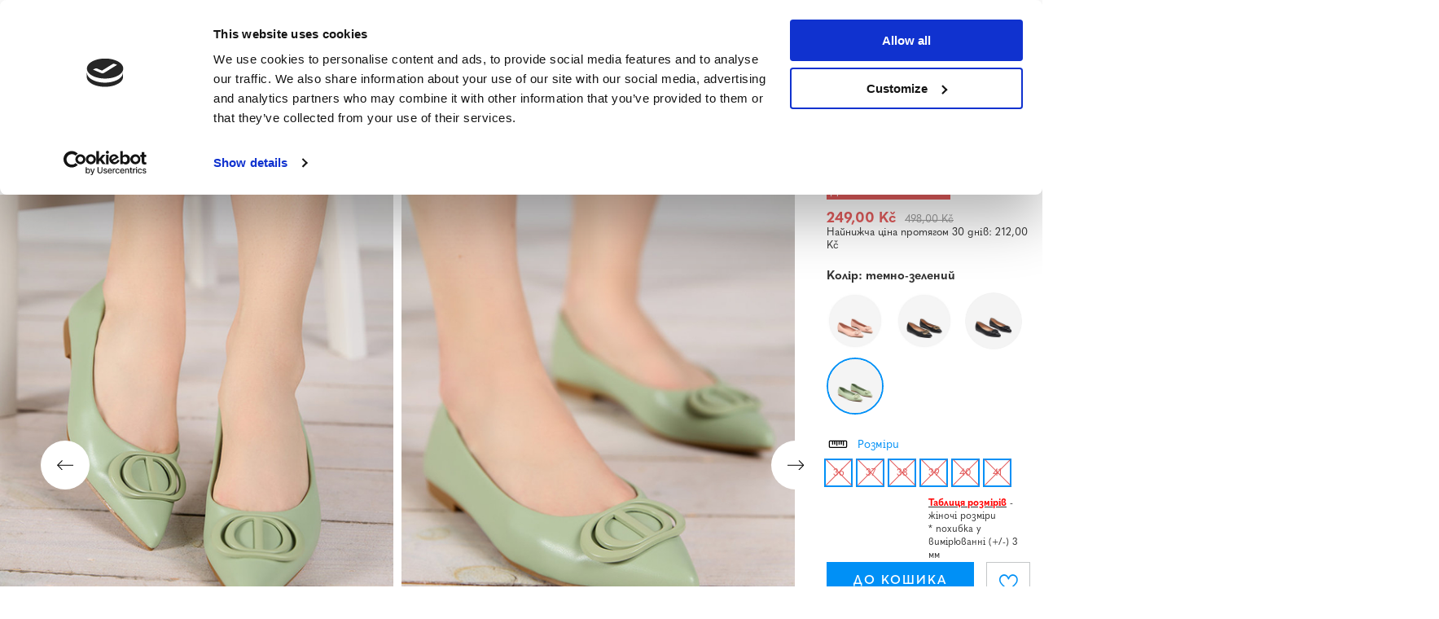

--- FILE ---
content_type: text/html; charset=utf-8
request_url: https://www.royal-fashion.cz/product-ukr-502263-ZHINOCHI-ZELENI-GOSTROKINCEVI-BALERINI-Z-ORNAMENTOM-NA-NOSOCHKU-Manico-VZUTTIA.html
body_size: 29895
content:
<!DOCTYPE html>
<html lang="uk" class="--freeShipping --vat --gross " ><head><meta name='viewport' content='user-scalable=no, initial-scale = 1.0, maximum-scale = 1.0, width=device-width, viewport-fit=cover'/> <link rel="preload" crossorigin="anonymous" as="font" href="/gfx/custom/fontello_rf.woff?v=2"><meta http-equiv="Content-Type" content="text/html; charset=utf-8"><meta http-equiv="X-UA-Compatible" content="IE=edge"><title>Жіночі зелені гострокінцеві балерини з орнаментом на носочку Manico - Взуття - темно-зелений | Royalfashion.pl - sklep z butami online</title><meta name="keywords" content=""><meta name="description" content="Kup buty 'Жіночі зелені гострокінцеві балерини з орнаментом на носочку Manico - Взуття' w atrakcyjnej cenie! Dzięki nam Twoja szafa wzbogaci się o modne i wygodne obuwie!"><link rel="icon" href="/gfx/ukr/favicon.ico"><meta name="theme-color" content="#0090f6"><meta name="msapplication-navbutton-color" content="#0090f6"><meta name="apple-mobile-web-app-status-bar-style" content="#0090f6"><link rel="stylesheet" type="text/css" href="/gfx/ukr/projector_style.css.gzip?r=1746207381"><link rel="preload stylesheet" as="style" href="/gfx/ukr/style.css.gzip?r=1746207381"><script>var app_shop={urls:{prefix:'data="/gfx/'.replace('data="', '')+'ukr/',graphql:'/graphql/v1/'},vars:{priceType:'gross',priceTypeVat:true,productDeliveryTimeAndAvailabilityWithBasket:false,geoipCountryCode:'US',},txt:{priceTypeText:' брутто',},fn:{},fnrun:{},files:[],graphql:{}};const getCookieByName=(name)=>{const value=`; ${document.cookie}`;const parts = value.split(`; ${name}=`);if(parts.length === 2) return parts.pop().split(';').shift();return false;};if(getCookieByName('freeeshipping_clicked')){document.documentElement.classList.remove('--freeShipping');}if(getCookieByName('rabateCode_clicked')){document.documentElement.classList.remove('--rabateCode');}</script><meta name="robots" content="index,follow"><meta name="rating" content="general"><meta name="Author" content="Royal Fashion Vipol based on IdoSell - the best online selling solutions for your e-store (www.idosell.com/shop).">
<!-- Begin LoginOptions html -->

<style>
#client_new_social .service_item[data-name="service_Apple"]:before, 
#cookie_login_social_more .service_item[data-name="service_Apple"]:before,
.oscop_contact .oscop_login__service[data-service="Apple"]:before {
    display: block;
    height: 2.6rem;
    content: url('/gfx/standards/apple.svg?r=1743165583');
}
.oscop_contact .oscop_login__service[data-service="Apple"]:before {
    height: auto;
    transform: scale(0.8);
}
#client_new_social .service_item[data-name="service_Apple"]:has(img.service_icon):before,
#cookie_login_social_more .service_item[data-name="service_Apple"]:has(img.service_icon):before,
.oscop_contact .oscop_login__service[data-service="Apple"]:has(img.service_icon):before {
    display: none;
}
</style>

<!-- End LoginOptions html -->

<!-- Open Graph -->
<meta property="og:type" content="website"><meta property="og:url" content="https://www.royal-fashion.cz/product-ukr-502263-ZHINOCHI-ZELENI-GOSTROKINCEVI-BALERINI-Z-ORNAMENTOM-NA-NOSOCHKU-Manico-VZUTTIA.html
"><meta property="og:title" content="Жіночі зелені гострокінцеві балерини з орнаментом на носочку Manico - Взуття"><meta property="og:description" content="Жіночі балерини на плоскому каблуці повністю з екологічної шкіри. Загострений носок і прикрашений металевою пряжкою. Чудовий вибір для весни та літа!"><meta property="og:site_name" content="Royal Fashion Vipol"><meta property="og:locale" content="uk_UA"><meta property="og:locale:alternate" content="cs_CZ"><meta property="og:image" content="https://www.royal-fashion.cz/hpeciai/aa90258e36edd2c2f357ae843284f5e4/ukr_pl_ZHINOCHI-ZELENI-GOSTROKINCEVI-BALERINI-Z-ORNAMENTOM-NA-NOSOCHKU-Manico-VZUTTIA-502263_3.jpg"><meta property="og:image:width" content="500"><meta property="og:image:height" content="625"><link rel="manifest" href="https://www.royal-fashion.cz/data/include/pwa/8/manifest.json?t=3"><meta name="apple-mobile-web-app-capable" content="yes"><meta name="apple-mobile-web-app-status-bar-style" content="black"><meta name="apple-mobile-web-app-title" content="royal-fashion.cz"><link rel="apple-touch-icon" href="/data/include/pwa/8/icon-128.png"><link rel="apple-touch-startup-image" href="/data/include/pwa/8/logo-512.png" /><meta name="msapplication-TileImage" content="/data/include/pwa/8/icon-144.png"><meta name="msapplication-TileColor" content="#2F3BA2"><meta name="msapplication-starturl" content="/"><script type="application/javascript">var _adblock = true;</script><script async src="/data/include/advertising.js"></script><script type="application/javascript">var statusPWA = {
                online: {
                    txt: "Connected to the Internet",
                    bg: "#5fa341"
                },
                offline: {
                    txt: "No Internet connection",
                    bg: "#eb5467"
                }
            }</script><script async type="application/javascript" src="/ajax/js/pwa_online_bar.js?v=1&r=6"></script><script type="application/javascript" src="/ajax/js/webpush_subscription.js?v=1&r=4"></script><script type="application/javascript">WebPushHandler.publicKey = 'BKro4NIm/F7ml0jJCXVMzosB4FU8T25kVour4VunjJoE7XkuSuqWz+A//vobS9CuF1hG7R8r9X3KxY5HlZ2V9eo=';WebPushHandler.version = '1';WebPushHandler.setPermissionValue();</script>
<!-- End Open Graph -->

<link rel="canonical" href="https://www.royal-fashion.cz/product-ukr-502263-ZHINOCHI-ZELENI-GOSTROKINCEVI-BALERINI-Z-ORNAMENTOM-NA-NOSOCHKU-Manico-VZUTTIA.html" />
<link rel="alternate" hreflang="cs" href="https://www.royal-fashion.cz/product-cze-502263-Damske-zelene-spicate-balerinky-s-ozdobou-na-spicce-Manico-Footwear.html" />
<link rel="alternate" hreflang="uk" href="https://www.royal-fashion.cz/product-ukr-502263-ZHINOCHI-ZELENI-GOSTROKINCEVI-BALERINI-Z-ORNAMENTOM-NA-NOSOCHKU-Manico-VZUTTIA.html" />
                <!-- Global site tag (gtag.js) -->
                <script  async src="https://www.googletagmanager.com/gtag/js?id=AW-444144526"></script>
                <script >
                    window.dataLayer = window.dataLayer || [];
                    window.gtag = function gtag(){dataLayer.push(arguments);}
                    gtag('js', new Date());
                    
                    gtag('config', 'AW-444144526', {"allow_enhanced_conversions":true});
gtag('config', 'AW-593439256', {"allow_enhanced_conversions":true});
gtag('config', 'G-6L1KDMXVF7');

                </script>
                            <!-- Google Tag Manager -->
                    <script >(function(w,d,s,l,i){w[l]=w[l]||[];w[l].push({'gtm.start':
                    new Date().getTime(),event:'gtm.js'});var f=d.getElementsByTagName(s)[0],
                    j=d.createElement(s),dl=l!='dataLayer'?'&l='+l:'';j.async=true;j.src=
                    'https://www.googletagmanager.com/gtm.js?id='+i+dl;f.parentNode.insertBefore(j,f);
                    })(window,document,'script','dataLayer','GTM-NXMCD8S');</script>
            <!-- End Google Tag Manager -->
<!-- Begin additional html or js -->


<!--533|8|141| modified: 2024-01-02 15:07:22-->
<style>
    .hotspot_labels_wrapper .hotspot_label.--bestseller {
        border-color: #ffd1dc !important;
        color: #000 !important;
        background: #ffd1dc !important;
        border-radius: 0 !important;
        font-weight: bold !important;
        text-transform: capitalize !important;
    }
    .hotspot_labels_wrapper .hotspot_label.--new {
        border-color: #10ac82 !important;
        color: #fff !important;
        background: #10ac82 !important;
        border-radius: 0 !important;
        font-weight: bold !important;
    }
    .hotspot_labels_wrapper .yousave_percent {
        border: 2px solid #fff !important;
    }
</style>
<!--535|8|153| modified: 2024-01-02 14:44:46-->
<style>
    li.--noBold:nth-child(2)>a:nth-child(1) {
        color: #cd0000 !important;
        text-transform: uppercase;
    }

    li.--noBold:nth-child(2)>a:nth-child(1)::after {
        content: " \1F3F7 \FE0F" !important;
    }

    .navbar-nav>li:nth-child(2)>a:nth-child(1) {
        color: #cd0000 !important;
        text-transform: uppercase;
    }

    .navbar-nav>li:nth-child(2)>a:nth-child(1)::after {
        content: " \1F3F7 \FE0F" !important;
    }
</style>


<!-- End additional html or js -->
                <script>
                if (window.ApplePaySession && window.ApplePaySession.canMakePayments()) {
                    var applePayAvailabilityExpires = new Date();
                    applePayAvailabilityExpires.setTime(applePayAvailabilityExpires.getTime() + 2592000000); //30 days
                    document.cookie = 'applePayAvailability=yes; expires=' + applePayAvailabilityExpires.toUTCString() + '; path=/;secure;'
                    var scriptAppleJs = document.createElement('script');
                    scriptAppleJs.src = "/ajax/js/apple.js?v=3";
                    if (document.readyState === "interactive" || document.readyState === "complete") {
                          document.body.append(scriptAppleJs);
                    } else {
                        document.addEventListener("DOMContentLoaded", () => {
                            document.body.append(scriptAppleJs);
                        });  
                    }
                } else {
                    document.cookie = 'applePayAvailability=no; path=/;secure;'
                }
                </script>
                <script>let paypalDate = new Date();
                    paypalDate.setTime(paypalDate.getTime() + 86400000);
                    document.cookie = 'payPalAvailability_CZK=-1; expires=' + paypalDate.getTime() + '; path=/; secure';
                </script><link rel="preload" as="image" href="/hpeciai/88b3708592846241a57052e74bfd139b/ukr_pm_ZHINOCHI-ZELENI-GOSTROKINCEVI-BALERINI-Z-ORNAMENTOM-NA-NOSOCHKU-Manico-VZUTTIA-502263_3.jpg"><style>
									#photos_slider[data-skeleton] .photos__link:before {
										padding-top: calc(625/500* 100%);
									}
									@media (min-width: 979px) {.photos__slider[data-skeleton] .photos__figure:not(.--nav):first-child .photos__link {
										max-height: 625px;
									}}
								</style><link rel="preconnect" href="https://use.typekit.net"><link rel="stylesheet" href="https://use.typekit.net/odi6snr.css"><meta property="og:type" content="product"><meta property="product:retailer_part_no" content="502263"><meta property="og:image" content="hpeciai/35ed0823bd7f1798b90507f9e08fcac3/pol_il_Royalfashion-Zielone-baleriny-damskie-w-szpic-z-ozdoba-na-nosku-Manico-502263.jpg"><meta property="og:title" content="Жіночі зелені гострокінцеві балерини з орнаментом на носочку Manico - Взуття"><meta property="product:category" content="Балеринки"><meta property="product:category" content="Балеринки"><meta property="product:price:amount" content="498.00"><meta property="product:sale_price:amount" content="249.00"><meta property="product:original_price:amount" content="498.00"></head><body><script async
                                  data_environment = "production";
                                  src="https://eu-library.klarnaservices.com/lib.js"
                                  data-client-id="eb0ab253-95fb-56a4-8b87-f7e9d534771d"></script><div id="container" class="projector_page container max-width-1200" data-banner=""><header class=""><script class="ajaxLoad">
                app_shop.vars.vat_registered = "true";
                app_shop.vars.currency_format = "###,##0.";
                
                    app_shop.vars.currency_before_value = false;
                
                    app_shop.vars.currency_space = true;
                
                app_shop.vars.symbol = "Kč";
                app_shop.vars.id= "CZK";
                app_shop.vars.baseurl = "http://www.royal-fashion.cz/";
                app_shop.vars.sslurl= "https://www.royal-fashion.cz/";
                app_shop.vars.curr_url= "%2Fproduct-ukr-502263-ZHINOCHI-ZELENI-GOSTROKINCEVI-BALERINI-Z-ORNAMENTOM-NA-NOSOCHKU-Manico-VZUTTIA.html";
                

                var currency_decimal_separator = ',';
                var currency_grouping_separator = ' ';

                
                    app_shop.vars.blacklist_extension = ["exe","com","swf","js","php"];
                
                    app_shop.vars.blacklist_mime = ["application/javascript","application/octet-stream","message/http","text/javascript","application/x-deb","application/x-javascript","application/x-shockwave-flash","application/x-msdownload"];
                
                    app_shop.urls.contact = "/contact-ukr.html";
                </script><div id="viewType" style="display:none"></div><div id="freeShipping" class="freeShipping"><span class="freeShipping__info">Безкоштовна доставка</span><strong class="freeShipping__val">
						від 
						1 000,00 Kč</strong><a href="" class="freeShipping__close"></a></div><div id="logo" class="d-flex align-items-center"><a href="https://www.royal-fashion.cz/main-ukr.html" target="_self"><img src="/data/gfx/mask/ukr/logo_8_big.png" alt="www.royal-fashion.cz/ua" width="319" height="120"></a></div><nav id="menu_categories" class="wide"><button type="button" class="navbar-toggler"></button><div class="navbar-collapse" id="menu_navbar"><ul class="navbar-nav mx-md-n2"><li class="nav-item"><a  href="/ukr_m_NOVINKI-837.html" target="_self" title="Новинки" class="nav-link nav-gfx" ><img class="b-lazy" alt="Новинки" title="Новинки" data-src="/data/gfx/ukr/navigation/1_1_i_837.webp"><span class="gfx_lvl_1 d-none">Новинки</span></a></li><li class="nav-item"><a  href="/ukr_m_KOSMETIKA-10951.html" target="_self" title="Косметика" class="nav-link" >Косметика</a><ul class="navbar-subnav"><li class="nav-item"><a  href="/ukr_m_KOSMETIKA_TILO-10954.html" target="_self" title="тіло" class="nav-link" >тіло</a></li><li class="nav-item"><a  href="/ukr_m_KOSMETIKA_OBLICHCHIA-10955.html" target="_self" title="обличчя" class="nav-link" >обличчя</a></li><li class="nav-item"><a  href="/ukr_m_KOSMETIKA_VOLOSSIA-10956.html" target="_self" title="волосся" class="nav-link" >волосся</a></li><li class="nav-item"><a  href="/ukr_m_KOSMETIKA_RUKI-10957.html" target="_self" title="руки" class="nav-link" >руки</a></li><li class="nav-item"><a  href="/ukr_m_KOSMETIKA_-ZAPAKHI-10958.html" target="_self" title=" запахи" class="nav-link" > запахи</a></li><li class="nav-item"><a  href="/ukr_m_KOSMETIKA_KHIMIKATI-10959.html" target="_self" title="хімікати" class="nav-link" >хімікати</a></li><li class="nav-item"><a  href="/ukr_m_KOSMETIKA_Makijaz-10963.html" target="_self" title="Makijaż" class="nav-link" >Makijaż</a><ul class="navbar-subsubnav"><li class="nav-item"><a  href="/ukr_m_KOSMETIKA_Makijaz_Twarz-10964.html" target="_self" title="Twarz" class="nav-link" >Twarz</a></li><li class="nav-item"><a  href="/ukr_m_KOSMETIKA_Makijaz_Oczy-10965.html" target="_self" title="Oczy" class="nav-link" >Oczy</a></li><li class="nav-item"><a  href="/ukr_m_KOSMETIKA_Makijaz_Usta-10966.html" target="_self" title="Usta" class="nav-link" >Usta</a></li></ul></li><li class="nav-item"><a  href="/ukr_m_KOSMETIKA_Higiena-10967.html" target="_self" title="Higiena" class="nav-link" >Higiena</a></li></ul></li><li class="nav-item"><a  href="https://royalfashion.com.ua/Bestseller-sbestseller-ukr.html" target="_self" title="BESTSELLER" class="nav-link nav-gfx" ><img class="b-lazy" alt="BESTSELLER" title="BESTSELLER" data-src="/data/gfx/ukr/navigation/1_1_i_856.jpg"><span class="gfx_lvl_1 d-none">BESTSELLER</span></a></li><li class="nav-item"><a  href="/ukr_m_BLACK-FRIDAY-10978.html" target="_self" title="BLACK FRIDAY" class="nav-link" >BLACK FRIDAY</a><ul class="navbar-subnav"><li class="nav-item"><a  href="/ukr_m_BLACK-FRIDAY_-10-10979.html" target="_self" title="-10%" class="nav-link" >-10%</a></li><li class="nav-item"><a  href="/ukr_m_BLACK-FRIDAY_-20-10980.html" target="_self" title="- 20%" class="nav-link" >- 20%</a></li><li class="nav-item"><a  href="/ukr_m_BLACK-FRIDAY_-30-10981.html" target="_self" title="- 30%" class="nav-link" >- 30%</a></li><li class="nav-item"><a  href="/ukr_m_BLACK-FRIDAY_-40-10982.html" target="_self" title="- 40%" class="nav-link" >- 40%</a></li><li class="nav-item"><a  href="/ukr_m_BLACK-FRIDAY_-50-10983.html" target="_self" title="- 50%" class="nav-link" >- 50%</a></li></ul></li><li class="nav-item"><a  href="/ukr_m_ROZPRODAZH-3170.html" target="_self" title="РОЗПРОДАЖ" class="nav-link" >РОЗПРОДАЖ</a><ul class="navbar-subnav"><li class="nav-item"><a  href="/ukr_m_ROZPRODAZH_OUTLET-759.html" target="_self" title="OUTLET" class="nav-link nav-gfx" ><img class="gfx_lvl_2 b-lazy" alt="OUTLET" title="OUTLET" data-src="/data/gfx/ukr/navigation/1_1_i_759.webp"><span class="gfx_lvl_2 d-none">OUTLET</span></a></li><li class="nav-item"><a  href="/ukr_m_ROZPRODAZH_AKCIIA-947.html" target="_self" title="Акція %" class="nav-link nav-gfx" ><img class="gfx_lvl_2 b-lazy" alt="Акція %" title="Акція %" data-src="/data/gfx/ukr/navigation/1_1_i_947.webp"><span class="gfx_lvl_2 d-none">Акція %</span></a></li><li class="nav-item"><a  href="/ukr_m_ROZPRODAZH_OSTANNI-PARI-474.html" target="_self" title="Останні пари" class="nav-link nav-gfx" ><img class="gfx_lvl_2 b-lazy" alt="Останні пари" title="Останні пари" data-src="/data/gfx/ukr/navigation/1_1_i_474.webp"><span class="gfx_lvl_2 d-none">Останні пари</span></a></li><li class="nav-item"><a  href="/ukr_m_ROZPRODAZH_LATO-DO-29-99-zl-10933.html" target="_self" title="LATO DO 29,99 zł" class="nav-link" >LATO DO 29,99 zł</a></li></ul></li><li class="nav-item active"><a  href="/ukr_m_VZUTTIA-100.html" target="_self" title="Взуття" class="nav-link active nav-gfx" ><img class="b-lazy" alt="Взуття" title="Взуття" data-src="/data/gfx/ukr/navigation/1_1_i_100.webp"><span class="gfx_lvl_1 d-none">Взуття</span></a><ul class="navbar-subnav"><li class="nav-item"><a  href="/ukr_m_VZUTTIA_SHL-OPANCI-209.html" target="_self" title="Шльопанці" class="nav-link nav-gfx" ><img class="gfx_lvl_2 b-lazy" alt="Шльопанці" title="Шльопанці" data-src="/data/gfx/ukr/navigation/1_1_i_209.webp"><span class="gfx_lvl_2 d-none">Шльопанці</span></a><ul class="navbar-subsubnav"><li class="nav-item"><a  href="/ukr_m_VZUTTIA_SHL-OPANCI_PLASKI-SHL-OPANCI-1462.html" target="_self" title="Пласкі шльопанці " class="nav-link nav-gfx" ><img class="gfx_lvl_3 b-lazy" alt="Пласкі шльопанці " title="Пласкі шльопанці " data-src="/data/gfx/ukr/navigation/1_1_i_1462.webp"><span class="gfx_lvl_3 d-none">Пласкі шльопанці </span></a></li><li class="nav-item"><a  href="/ukr_m_VZUTTIA_SHL-OPANCI_TAPOCHKI-NA-PIDBORAKH-6693.html" target="_self" title="Тапочки на підборах" class="nav-link" >Тапочки на підборах</a></li><li class="nav-item"><a  href="/ukr_m_VZUTTIA_SHL-OPANCI_SHL-OPANCI-V-BASEIN-1460.html" target="_self" title="Шльопанці в басейн" class="nav-link nav-gfx" ><img class="gfx_lvl_3 b-lazy" alt="Шльопанці в басейн" title="Шльопанці в басейн" data-src="/data/gfx/ukr/navigation/1_1_i_1460.webp"><span class="gfx_lvl_3 d-none">Шльопанці в басейн</span></a></li><li class="nav-item"><a  href="/ukr_m_VZUTTIA_SHL-OPANCI_VETNAMKI-2694.html" target="_self" title="В'єтнамки" class="nav-link nav-gfx" ><img class="gfx_lvl_3 b-lazy" alt="В'єтнамки" title="В'єтнамки" data-src="/data/gfx/ukr/navigation/1_1_i_2694.webp"><span class="gfx_lvl_3 d-none">В'єтнамки</span></a></li></ul></li><li class="nav-item"><a  href="/ukr_m_VZUTTIA_BOSONIZHKI-173.html" target="_self" title="Босоніжки" class="nav-link nav-gfx" ><img class="gfx_lvl_2 b-lazy" alt="Босоніжки" title="Босоніжки" data-src="/data/gfx/ukr/navigation/1_1_i_173.webp"><span class="gfx_lvl_2 d-none">Босоніжки</span></a><ul class="navbar-subsubnav"><li class="nav-item"><a  href="/ukr_m_VZUTTIA_BOSONIZHKI_BOSONIZHKI-NA-PLASKII-PIDOSHVI-882.html" target="_self" title="Босоніжки на пласкій підошві" class="nav-link" >Босоніжки на пласкій підошві</a></li><li class="nav-item"><a  href="/ukr_m_VZUTTIA_BOSONIZHKI_BOSONIZHKI-NA-KABLUCI-880.html" target="_self" title="Босоніжки на каблуці" class="nav-link" >Босоніжки на каблуці</a></li><li class="nav-item"><a  href="/ukr_m_VZUTTIA_BOSONIZHKI_BOSONIZHKI-NA-SHPIL-CI-881.html" target="_self" title="Босоніжки на шпильці" class="nav-link" >Босоніжки на шпильці</a></li><li class="nav-item"><a  href="/ukr_m_VZUTTIA_BOSONIZHKI_BOSONIZHKI-NA-TANKETCI-883.html" target="_self" title="Босоніжки на танкетці" class="nav-link" >Босоніжки на танкетці</a></li></ul></li><li class="nav-item"><a  href="/ukr_m_VZUTTIA_ESPADRIL-I-185.html" target="_self" title="Еспадрильї" class="nav-link nav-gfx" ><img class="gfx_lvl_2 b-lazy" alt="Еспадрильї" title="Еспадрильї" data-src="/data/gfx/ukr/navigation/1_1_i_185.webp"><span class="gfx_lvl_2 d-none">Еспадрильї</span></a><ul class="navbar-subsubnav"><li class="nav-item"><a  href="/ukr_m_VZUTTIA_ESPADRIL-I_ESPADRILI-PLOSKI-1418.html" target="_self" title="Еспадрили плоскі " class="nav-link" >Еспадрили плоскі </a></li><li class="nav-item"><a  href="/ukr_m_VZUTTIA_ESPADRIL-I_ESPADRILI-NA-TANKETCI-1420.html" target="_self" title="Еспадрили на танкетці" class="nav-link" >Еспадрили на танкетці</a></li></ul></li><li class="nav-item"><a  href="/ukr_m_VZUTTIA_KROSIVKI-195.html" target="_self" title="Кросівки" class="nav-link nav-gfx" ><img class="gfx_lvl_2 b-lazy" alt="Кросівки" title="Кросівки" data-src="/data/gfx/ukr/navigation/1_1_i_195.webp"><span class="gfx_lvl_2 d-none">Кросівки</span></a><ul class="navbar-subsubnav"><li class="nav-item"><a  href="/ukr_m_VZUTTIA_KROSIVKI_KROSIVKI-1317.html" target="_self" title="Кросівки" class="nav-link" >Кросівки</a></li><li class="nav-item"><a  href="/ukr_m_VZUTTIA_KROSIVKI_POVSIAKDENNI-KROSIVKI-1318.html" target="_self" title="Повсякденні кросівки" class="nav-link" >Повсякденні кросівки</a></li><li class="nav-item"><a  href="/ukr_m_VZUTTIA_KROSIVKI_BIG-FIZICHNI-VPRAVI-TA-TRENUVANNIA-4633.html" target="_self" title="Біг, фізичні вправи та тренування" class="nav-link" >Біг, фізичні вправи та тренування</a></li><li class="nav-item"><a  href="/ukr_m_VZUTTIA_KROSIVKI_KROSIVKI-NA-PLATFORMI-180.html" target="_self" title="Кросівки на платформі" class="nav-link nav-gfx" ><img class="gfx_lvl_3 b-lazy" alt="Кросівки на платформі" title="Кросівки на платформі" data-src="/data/gfx/ukr/navigation/1_1_i_180.webp"><span class="gfx_lvl_3 d-none">Кросівки на платформі</span></a></li><li class="nav-item"><a  href="/ukr_m_VZUTTIA_KROSIVKI_SPORTIVNE-UTEPLENE-4634.html" target="_self" title="Спортивне утеплене" class="nav-link" >Спортивне утеплене</a></li><li class="nav-item"><a  href="/ukr_m_VZUTTIA_KROSIVKI_Sportowe-10942.html" target="_self" title="Sportowe" class="nav-link" >Sportowe</a></li></ul></li><li class="nav-item"><a  href="/ukr_m_VZUTTIA_NOVINKI-2525.html" target="_self" title="Новинки" class="nav-link nav-gfx" ><img class="gfx_lvl_2 b-lazy" alt="Новинки" title="Новинки" data-src="/data/gfx/ukr/navigation/1_1_i_2525.webp"><span class="gfx_lvl_2 d-none">Новинки</span></a><ul class="navbar-subsubnav"><li class="nav-item"><a  href="/ukr_m_VZUTTIA_NOVINKI_VZUTTIA-3167.html" target="_self" title="Взуття" class="nav-link nav-gfx" ><img class="gfx_lvl_3 b-lazy" alt="Взуття" title="Взуття" data-src="/data/gfx/ukr/navigation/1_1_i_3167.webp"><span class="gfx_lvl_3 d-none">Взуття</span></a></li></ul></li><li class="nav-item"><a  href="/ukr_m_VZUTTIA_KEDI-1479.html" target="_self" title="Кеди" class="nav-link nav-gfx" ><img class="gfx_lvl_2 b-lazy" alt="Кеди" title="Кеди" data-src="/data/gfx/ukr/navigation/1_1_i_1479.webp"><span class="gfx_lvl_2 d-none">Кеди</span></a><ul class="navbar-subsubnav"><li class="nav-item"><a  href="/ukr_m_VZUTTIA_KEDI_SPORTIVNE-VZUTTIA-1319.html" target="_self" title="Спортивне взуття" class="nav-link nav-gfx" ><img class="gfx_lvl_3 b-lazy" alt="Спортивне взуття" title="Спортивне взуття" data-src="/data/gfx/ukr/navigation/1_1_i_1319.webp"><span class="gfx_lvl_3 d-none">Спортивне взуття</span></a></li><li class="nav-item"><a  href="/ukr_m_VZUTTIA_KEDI_SLIPONI-205.html" target="_self" title="Сліпони" class="nav-link nav-gfx" ><img class="gfx_lvl_3 b-lazy" alt="Сліпони" title="Сліпони" data-src="/data/gfx/ukr/navigation/1_1_i_205.webp"><span class="gfx_lvl_3 d-none">Сліпони</span></a></li><li class="nav-item"><a  href="/ukr_m_VZUTTIA_KEDI_KEDI-2698.html" target="_self" title="Кеди" class="nav-link" >Кеди</a></li></ul></li><li class="nav-item"><a  href="/ukr_m_VZUTTIA_NAPIVCHEREVIKI-207.html" target="_self" title="Напівчеревики" class="nav-link nav-gfx" ><img class="gfx_lvl_2 b-lazy" alt="Напівчеревики" title="Напівчеревики" data-src="/data/gfx/ukr/navigation/1_1_i_207.webp"><span class="gfx_lvl_2 d-none">Напівчеревики</span></a></li><li class="nav-item"><a  href="/ukr_m_VZUTTIA_LOFERI-4635.html" target="_self" title="Лофери" class="nav-link nav-gfx" ><img class="gfx_lvl_2 b-lazy" alt="Лофери" title="Лофери" data-src="/data/gfx/ukr/navigation/1_1_i_4635.webp"><span class="gfx_lvl_2 d-none">Лофери</span></a><ul class="navbar-subsubnav"><li class="nav-item"><a  href="/ukr_m_VZUTTIA_LOFERI_Mokasyny-na-plaskiej-podeszwie-10940.html" target="_self" title="Mokasyny na płaskiej podeszwie" class="nav-link" >Mokasyny na płaskiej podeszwie</a></li><li class="nav-item"><a  href="/ukr_m_VZUTTIA_LOFERI_Mokasyny-na-obcasie-10941.html" target="_self" title="Mokasyny na obcasie" class="nav-link" >Mokasyny na obcasie</a></li></ul></li><li class="nav-item active"><a  href="/ukr_m_VZUTTIA_BALETKI-171.html" target="_self" title="Балетки" class="nav-link nav-gfx active" ><img class="gfx_lvl_2 b-lazy" alt="Балетки" title="Балетки" data-src="/data/gfx/ukr/navigation/1_1_i_171.webp"><span class="gfx_lvl_2 d-none">Балетки</span></a><ul class="navbar-subsubnav"><li class="nav-item active"><a  href="/ukr_m_VZUTTIA_BALETKI_KLASICHNI-1323.html" target="_self" title="Класичні" class="nav-link active" >Класичні</a></li><li class="nav-item"><a  href="/ukr_m_VZUTTIA_BALETKI_BALETKI-GUMOVI-835.html" target="_self" title="Балетки (гумові)" class="nav-link nav-gfx" ><img class="gfx_lvl_3 b-lazy" alt="Балетки (гумові)" title="Балетки (гумові)" data-src="/data/gfx/ukr/navigation/1_1_i_835.webp"><span class="gfx_lvl_3 d-none">Балетки (гумові)</span></a></li></ul></li><li class="nav-item"><a  href="/ukr_m_VZUTTIA_TUFLI-179.html" target="_self" title="Туфлі" class="nav-link nav-gfx" ><img class="gfx_lvl_2 b-lazy" alt="Туфлі" title="Туфлі" data-src="/data/gfx/ukr/navigation/1_1_i_179.webp"><span class="gfx_lvl_2 d-none">Туфлі</span></a><ul class="navbar-subsubnav"><li class="nav-item"><a  href="/ukr_m_VZUTTIA_TUFLI_KLASICHNI-1322.html" target="_self" title="Класичні" class="nav-link" >Класичні</a></li></ul></li><li class="nav-item"><a  href="/ukr_m_VZUTTIA_SHPIL-KI-757.html" target="_self" title="Шпильки" class="nav-link nav-gfx" ><img class="gfx_lvl_2 b-lazy" alt="Шпильки" title="Шпильки" data-src="/data/gfx/ukr/navigation/1_1_i_757.webp"><span class="gfx_lvl_2 d-none">Шпильки</span></a></li><li class="nav-item"><a  href="/ukr_m_VZUTTIA_CHEREVIKI-174.html" target="_self" title="Черевики" class="nav-link nav-gfx" ><img class="gfx_lvl_2 b-lazy" alt="Черевики" title="Черевики" data-src="/data/gfx/ukr/navigation/1_1_i_174.webp"><span class="gfx_lvl_2 d-none">Черевики</span></a><ul class="navbar-subsubnav"><li class="nav-item"><a  href="/ukr_m_VZUTTIA_CHEREVIKI_CHEREVIKI-BEZ-PIDBORIV-875.html" target="_self" title="Черевики без підборів" class="nav-link nav-gfx" ><img class="gfx_lvl_3 b-lazy" alt="Черевики без підборів" title="Черевики без підборів" data-src="/data/gfx/ukr/navigation/1_1_i_875.webp"><span class="gfx_lvl_3 d-none">Черевики без підборів</span></a></li><li class="nav-item"><a  href="/ukr_m_VZUTTIA_CHEREVIKI_CHEREVIKI-NA-KABLUCI-872.html" target="_self" title="Черевики на каблуці" class="nav-link nav-gfx" ><img class="gfx_lvl_3 b-lazy" alt="Черевики на каблуці" title="Черевики на каблуці" data-src="/data/gfx/ukr/navigation/1_1_i_872.jpg"><span class="gfx_lvl_3 d-none">Черевики на каблуці</span></a></li><li class="nav-item"><a  href="/ukr_m_VZUTTIA_CHEREVIKI_CHEREVIKI-NA-TANKETCI-870.html" target="_self" title="Черевики на танкетці" class="nav-link nav-gfx" ><img class="gfx_lvl_3 b-lazy" alt="Черевики на танкетці" title="Черевики на танкетці" data-src="/data/gfx/ukr/navigation/1_1_i_870.jpg"><span class="gfx_lvl_3 d-none">Черевики на танкетці</span></a></li><li class="nav-item"><a  href="/ukr_m_VZUTTIA_CHEREVIKI_CHEREVIKI-NA-SHPIL-CI-871.html" target="_self" title="Черевики на шпильці" class="nav-link nav-gfx" ><img class="gfx_lvl_3 b-lazy" alt="Черевики на шпильці" title="Черевики на шпильці" data-src="/data/gfx/ukr/navigation/1_1_i_871.jpg"><span class="gfx_lvl_3 d-none">Черевики на шпильці</span></a></li><li class="nav-item"><a  href="/ukr_m_VZUTTIA_CHEREVIKI_CHEREVIKI-SHNUROVANI-877.html" target="_self" title="Черевики шнуровані" class="nav-link nav-gfx" ><img class="gfx_lvl_3 b-lazy" alt="Черевики шнуровані" title="Черевики шнуровані" data-src="/data/gfx/ukr/navigation/1_1_i_877.jpg"><span class="gfx_lvl_3 d-none">Черевики шнуровані</span></a></li><li class="nav-item"><a  href="/ukr_m_VZUTTIA_CHEREVIKI_CHEREVIKI-NA-PLATFORMI-876.html" target="_self" title="Черевики на платформі" class="nav-link nav-gfx" ><img class="gfx_lvl_3 b-lazy" alt="Черевики на платформі" title="Черевики на платформі" data-src="/data/gfx/ukr/navigation/1_1_i_876.jpg"><span class="gfx_lvl_3 d-none">Черевики на платформі</span></a></li><li class="nav-item"><a  href="/ukr_m_VZUTTIA_CHEREVIKI_CHEREVIKI-CHELSI-758.html" target="_self" title="Черевики (Челсі)" class="nav-link nav-gfx" ><img class="gfx_lvl_3 b-lazy" alt="Черевики (Челсі)" title="Черевики (Челсі)" data-src="/data/gfx/ukr/navigation/1_1_i_758.webp"><span class="gfx_lvl_3 d-none">Черевики (Челсі)</span></a></li><li class="nav-item"><a  href="/ukr_m_VZUTTIA_CHEREVIKI_KOVBOIS-KI-CHEREVIKI-925.html" target="_self" title="Ковбойські черевики" class="nav-link nav-gfx" ><img class="gfx_lvl_3 b-lazy" alt="Ковбойські черевики" title="Ковбойські черевики" data-src="/data/gfx/ukr/navigation/1_1_i_925.webp"><span class="gfx_lvl_3 d-none">Ковбойські черевики</span></a></li><li class="nav-item"><a  href="/ukr_m_VZUTTIA_CHEREVIKI_CHEREVIKI-BEZ-UTEPLENNIA-4627.html" target="_self" title="черевики без утеплення" class="nav-link" >черевики без утеплення</a></li><li class="nav-item"><a  href="/ukr_m_VZUTTIA_CHEREVIKI_CHEREVIKI-Z-DELIKATNIM-UTEPLENNIAM-4628.html" target="_self" title="черевики з делікатним утепленням" class="nav-link" >черевики з делікатним утепленням</a></li><li class="nav-item"><a  href="/ukr_m_VZUTTIA_CHEREVIKI_CHEREVIKI-Z-GRUBIM-UTEPLENNIAM-4629.html" target="_self" title="черевики з грубим утепленням" class="nav-link" >черевики з грубим утепленням</a></li><li class="nav-item"><a  href="/ukr_m_VZUTTIA_CHEREVIKI_Bestseller-3148.html" target="_self" title="Bestseller" class="nav-link" >Bestseller</a></li><li class="nav-item"><a  href="/ukr_m_VZUTTIA_CHEREVIKI_NOVINKI-3147.html" target="_self" title="Новинки" class="nav-link" >Новинки</a></li></ul></li><li class="nav-item"><a  href="/ukr_m_VZUTTIA_BERCI-756.html" target="_self" title="Берци" class="nav-link nav-gfx" ><img class="gfx_lvl_2 b-lazy" alt="Берци" title="Берци" data-src="/data/gfx/ukr/navigation/1_1_i_756.webp"><span class="gfx_lvl_2 d-none">Берци</span></a></li><li class="nav-item"><a  href="/ukr_m_VZUTTIA_TIMBERLENDI-204.html" target="_self" title="Тімберленди" class="nav-link nav-gfx" ><img class="gfx_lvl_2 b-lazy" alt="Тімберленди" title="Тімберленди" data-src="/data/gfx/ukr/navigation/1_1_i_204.webp"><span class="gfx_lvl_2 d-none">Тімберленди</span></a></li><li class="nav-item"><a  href="/ukr_m_VZUTTIA_CHOBOTI-176.html" target="_self" title="Чоботи" class="nav-link nav-gfx" ><img class="gfx_lvl_2 b-lazy" alt="Чоботи" title="Чоботи" data-src="/data/gfx/ukr/navigation/1_1_i_176.webp"><span class="gfx_lvl_2 d-none">Чоботи</span></a><ul class="navbar-subsubnav"><li class="nav-item"><a  href="/ukr_m_VZUTTIA_CHOBOTI_CHOBOTI-DO-SEREDINI-LITKI-950.html" target="_self" title="Чоботи до середини литки" class="nav-link" >Чоботи до середини литки</a></li><li class="nav-item"><a  href="/ukr_m_VZUTTIA_CHOBOTI_CHOBOTI-DO-KOLINA-948.html" target="_self" title="Чоботи до коліна" class="nav-link" >Чоботи до коліна</a></li><li class="nav-item"><a  href="/ukr_m_VZUTTIA_CHOBOTI_BOTFORTI-949.html" target="_self" title="Ботфорти" class="nav-link" >Ботфорти</a></li><li class="nav-item"><a  href="/ukr_m_VZUTTIA_CHOBOTI_CHOBOTI-BEZ-UTEPLENNIA-4630.html" target="_self" title="чоботи без утеплення" class="nav-link" >чоботи без утеплення</a></li><li class="nav-item"><a  href="/ukr_m_VZUTTIA_CHOBOTI_CHOBOTI-Z-DELIKATNIM-UTEPLENNIAM-4631.html" target="_self" title="чоботи  з делікатним утепленням" class="nav-link" >чоботи  з делікатним утепленням</a></li><li class="nav-item"><a  href="/ukr_m_VZUTTIA_CHOBOTI_CHEREVIKI-NA-PLOSKOMU-KABLUCI-10943.html" target="_self" title="Черевики на плоскому каблуці" class="nav-link" >Черевики на плоскому каблуці</a></li><li class="nav-item"><a  href="/ukr_m_VZUTTIA_CHOBOTI_CHOBOTI-NA-PIDBORAKH-10944.html" target="_self" title="Чоботи на підборах" class="nav-link" >Чоботи на підборах</a></li></ul></li><li class="nav-item"><a  href="/ukr_m_VZUTTIA_ZIMOVI-CHEREVIKI-206.html" target="_self" title="Зимові черевики" class="nav-link nav-gfx" ><img class="gfx_lvl_2 b-lazy" alt="Зимові черевики" title="Зимові черевики" data-src="/data/gfx/ukr/navigation/1_1_i_206.webp"><span class="gfx_lvl_2 d-none">Зимові черевики</span></a></li><li class="nav-item"><a  href="/ukr_m_VZUTTIA_GUMOVI-CHOBOTI-183.html" target="_self" title="Гумові чоботи" class="nav-link nav-gfx" ><img class="gfx_lvl_2 b-lazy" alt="Гумові чоботи" title="Гумові чоботи" data-src="/data/gfx/ukr/navigation/1_1_i_183.webp"><span class="gfx_lvl_2 d-none">Гумові чоботи</span></a><ul class="navbar-subsubnav"><li class="nav-item"><a  href="/ukr_m_VZUTTIA_GUMOVI-CHOBOTI_LAKOVANI-878.html" target="_self" title="Лаковані" class="nav-link" >Лаковані</a></li><li class="nav-item"><a  href="/ukr_m_VZUTTIA_GUMOVI-CHOBOTI_MATOVI-879.html" target="_self" title="Матові" class="nav-link" >Матові</a></li></ul></li><li class="nav-item"><a  href="/ukr_m_VZUTTIA_KAPCI-818.html" target="_self" title="Капці" class="nav-link nav-gfx" ><img class="gfx_lvl_2 b-lazy" alt="Капці" title="Капці" data-src="/data/gfx/ukr/navigation/1_1_i_818.webp"><span class="gfx_lvl_2 d-none">Капці</span></a></li><li class="nav-item"><a  href="/ukr_m_VZUTTIA_Buty-na-Wielkie-Wyjscie-10936.html" target="_self" title="Buty na Wielkie Wyjście" class="nav-link" >Buty na Wielkie Wyjście</a></li><li class="nav-item"><a  href="/ukr_m_VZUTTIA_UGC-10968.html" target="_self" title="UGC" class="nav-link" >UGC</a></li></ul></li><li class="nav-item"><a  href="/ukr_m_DLIA-NEI-2333.html" target="_self" title="ДЛЯ НЕЇ" class="nav-link nav-gfx" ><img class="b-lazy" alt="ДЛЯ НЕЇ" title="ДЛЯ НЕЇ" data-src="/data/gfx/ukr/navigation/1_1_i_2333.webp"><span class="gfx_lvl_1 d-none">ДЛЯ НЕЇ</span></a><ul class="navbar-subnav"><li class="nav-item"><a  href="https://royalfashion.com.ua/Bestseller-sbestseller-ukr.html" target="_self" title="BESTSELLER" class="nav-link nav-gfx" ><img class="gfx_lvl_2 b-lazy" alt="BESTSELLER" title="BESTSELLER" data-src="/data/gfx/ukr/navigation/1_1_i_2516.webp"><span class="gfx_lvl_2 d-none">BESTSELLER</span></a><ul class="navbar-subsubnav"><li class="nav-item"><a  href="/ukr_m_DLIA-NEI_BESTSELLER_VZUTTIA-10887.html" target="_self" title="Взуття" class="nav-link" >Взуття</a></li><li class="nav-item"><a  href="/ukr_m_DLIA-NEI_BESTSELLER_ODIAG-10888.html" target="_self" title="Одяг" class="nav-link" >Одяг</a></li></ul></li><li class="nav-item"><a  href="/ukr_m_ROZPRODAZH_OUTLET-759.html" target="_self" title="OUTLET" class="nav-link nav-gfx" ><img class="gfx_lvl_2 b-lazy" alt="OUTLET" title="OUTLET" data-src="/data/gfx/ukr/navigation/1_1_i_9314.webp"><span class="gfx_lvl_2 d-none">OUTLET</span></a></li><li class="nav-item"><a  href="/ukr_m_DLIA-NEI_SALE-10925.html" target="_self" title="SALE" class="nav-link" >SALE</a></li><li class="nav-item"><a  href="/ukr_m_DLIA-NEI_Promotion-summer-10937.html" target="_self" title="Promotion summer" class="nav-link" >Promotion summer</a></li><li class="nav-item"><a  href="/ukr_m_DLIA-NEI_Promotion-sport-10938.html" target="_self" title="Promotion sport" class="nav-link" >Promotion sport</a></li><li class="nav-item"><a  href="/ukr_m_DLIA-NEI_Promotion-tenisowki-trampki-10939.html" target="_self" title="Promotion tenisowki trampki" class="nav-link" >Promotion tenisowki trampki</a></li></ul></li><li class="nav-item"><a  href="/ukr_m_ODIAG-981.html" target="_self" title="Одяг" class="nav-link nav-gfx" ><img class="b-lazy" alt="Одяг" title="Одяг" data-src="/data/gfx/ukr/navigation/1_1_i_981.webp"><span class="gfx_lvl_1 d-none">Одяг</span></a><ul class="navbar-subnav"><li class="nav-item"><a  href="/ukr_m_ODIAG_SHTANI-2508.html" target="_self" title="Штани" class="nav-link nav-gfx" ><img class="gfx_lvl_2 b-lazy" alt="Штани" title="Штани" data-src="/data/gfx/ukr/navigation/1_1_i_2508.webp"><span class="gfx_lvl_2 d-none">Штани</span></a><ul class="navbar-subsubnav"><li class="nav-item"><a  href="/ukr_m_ODIAG_SHTANI_LEGINSI-2510.html" target="_self" title="Легінси" class="nav-link nav-gfx" ><img class="gfx_lvl_3 b-lazy" alt="Легінси" title="Легінси" data-src="/data/gfx/ukr/navigation/1_1_i_2510.webp"><span class="gfx_lvl_3 d-none">Легінси</span></a></li><li class="nav-item"><a  href="/ukr_m_ODIAG_SHTANI_SPORTIVNI-2513.html" target="_self" title="Спортивні " class="nav-link nav-gfx" ><img class="gfx_lvl_3 b-lazy" alt="Спортивні " title="Спортивні " data-src="/data/gfx/ukr/navigation/1_1_i_2513.webp"><span class="gfx_lvl_3 d-none">Спортивні </span></a></li><li class="nav-item"><a  href="/ukr_m_ODIAG_SHTANI_KLASICHNI-2511.html" target="_self" title="Класичні" class="nav-link nav-gfx" ><img class="gfx_lvl_3 b-lazy" alt="Класичні" title="Класичні" data-src="/data/gfx/ukr/navigation/1_1_i_2511.webp"><span class="gfx_lvl_3 d-none">Класичні</span></a></li><li class="nav-item"><a  href="/ukr_m_ODIAG_SHTANI_DZHINSI-2509.html" target="_self" title="Джинси" class="nav-link nav-gfx" ><img class="gfx_lvl_3 b-lazy" alt="Джинси" title="Джинси" data-src="/data/gfx/ukr/navigation/1_1_i_2509.webp"><span class="gfx_lvl_3 d-none">Джинси</span></a></li><li class="nav-item"><a  href="/ukr_m_ODIAG_SHTANI_KARGO-2649.html" target="_self" title="Карго" class="nav-link nav-gfx" ><img class="gfx_lvl_3 b-lazy" alt="Карго" title="Карго" data-src="/data/gfx/ukr/navigation/1_1_i_2649.webp"><span class="gfx_lvl_3 d-none">Карго</span></a></li><li class="nav-item"><a  href="/ukr_m_ODIAG_SHTANI_EKO-SHKIRA-2512.html" target="_self" title="ЕКО-шкіра" class="nav-link nav-gfx" ><img class="gfx_lvl_3 b-lazy" alt="ЕКО-шкіра" title="ЕКО-шкіра" data-src="/data/gfx/ukr/navigation/1_1_i_2512.webp"><span class="gfx_lvl_3 d-none">ЕКО-шкіра</span></a></li><li class="nav-item"><a  href="/ukr_m_ODIAG_SHTANI_SHORTI-2656.html" target="_self" title="Шорти" class="nav-link nav-gfx" ><img class="gfx_lvl_3 b-lazy" alt="Шорти" title="Шорти" data-src="/data/gfx/ukr/navigation/1_1_i_2656.webp"><span class="gfx_lvl_3 d-none">Шорти</span></a></li></ul></li><li class="nav-item"><a  href="/ukr_m_ODIAG_SPORTIVNI-KOMPLEKTI-1442.html" target="_self" title="СПОРТИВНІ КОМПЛЕКТИ" class="nav-link nav-gfx" ><img class="gfx_lvl_2 b-lazy" alt="СПОРТИВНІ КОМПЛЕКТИ" title="СПОРТИВНІ КОМПЛЕКТИ" data-src="/data/gfx/ukr/navigation/1_1_i_1442.webp"><span class="gfx_lvl_2 d-none">СПОРТИВНІ КОМПЛЕКТИ</span></a></li><li class="nav-item"><a  href="/ukr_m_ODIAG_SUKNI-1435.html" target="_self" title="Сукні" class="nav-link nav-gfx" ><img class="gfx_lvl_2 b-lazy" alt="Сукні" title="Сукні" data-src="/data/gfx/ukr/navigation/1_1_i_1435.webp"><span class="gfx_lvl_2 d-none">Сукні</span></a><ul class="navbar-subsubnav"><li class="nav-item"><a  href="/ukr_m_ODIAG_SUKNI_KOROTKI-SUKNI-2531.html" target="_self" title="Короткі сукні" class="nav-link nav-gfx" ><img class="gfx_lvl_3 b-lazy" alt="Короткі сукні" title="Короткі сукні" data-src="/data/gfx/ukr/navigation/1_1_i_2531.webp"><span class="gfx_lvl_3 d-none">Короткі сукні</span></a></li><li class="nav-item"><a  href="/ukr_m_ODIAG_SUKNI_DOVGI-SUKNI-2532.html" target="_self" title="Довгі сукні" class="nav-link nav-gfx" ><img class="gfx_lvl_3 b-lazy" alt="Довгі сукні" title="Довгі сукні" data-src="/data/gfx/ukr/navigation/1_1_i_2532.webp"><span class="gfx_lvl_3 d-none">Довгі сукні</span></a></li><li class="nav-item"><a  href="/ukr_m_ODIAG_SUKNI_LITNI-SUKNI-2534.html" target="_self" title="Літні сукні" class="nav-link nav-gfx" ><img class="gfx_lvl_3 b-lazy" alt="Літні сукні" title="Літні сукні" data-src="/data/gfx/ukr/navigation/1_1_i_2534.webp"><span class="gfx_lvl_3 d-none">Літні сукні</span></a></li><li class="nav-item"><a  href="/ukr_m_ODIAG_SUKNI_VECHIRNI-SUKNI-2533.html" target="_self" title="Вечірні сукні" class="nav-link nav-gfx" ><img class="gfx_lvl_3 b-lazy" alt="Вечірні сукні" title="Вечірні сукні" data-src="/data/gfx/ukr/navigation/1_1_i_2533.webp"><span class="gfx_lvl_3 d-none">Вечірні сукні</span></a></li></ul></li><li class="nav-item"><a  href="/ukr_m_ODIAG_KURTKI-PIDZHAKI-1401.html" target="_self" title="КУРТКИ/ ПІДЖАКИ" class="nav-link nav-gfx" ><img class="gfx_lvl_2 b-lazy" alt="КУРТКИ/ ПІДЖАКИ" title="КУРТКИ/ ПІДЖАКИ" data-src="/data/gfx/ukr/navigation/1_1_i_1401.webp"><span class="gfx_lvl_2 d-none">КУРТКИ/ ПІДЖАКИ</span></a></li><li class="nav-item"><a  href="/ukr_m_ODIAG_SVETRI-1436.html" target="_self" title="СВЕТРИ" class="nav-link nav-gfx" ><img class="gfx_lvl_2 b-lazy" alt="СВЕТРИ" title="СВЕТРИ" data-src="/data/gfx/ukr/navigation/1_1_i_1436.webp"><span class="gfx_lvl_2 d-none">СВЕТРИ</span></a></li><li class="nav-item"><a  href="/ukr_m_ODIAG_Plus-Size-1320.html" target="_self" title="Plus Size" class="nav-link nav-gfx" ><img class="gfx_lvl_2 b-lazy" alt="Plus Size" title="Plus Size" data-src="/data/gfx/ukr/navigation/1_1_i_1320.webp"><span class="gfx_lvl_2 d-none">Plus Size</span></a></li><li class="nav-item"><a  href="/ukr_m_ODIAG_BLUZKI-1338.html" target="_self" title="Блузки" class="nav-link nav-gfx" ><img class="gfx_lvl_2 b-lazy" alt="Блузки" title="Блузки" data-src="/data/gfx/ukr/navigation/1_1_i_1338.webp"><span class="gfx_lvl_2 d-none">Блузки</span></a></li><li class="nav-item"><a  href="/ukr_m_ODIAG_SPORTIVNI-KOFTI-1453.html" target="_self" title="Спортивні кофти" class="nav-link nav-gfx" ><img class="gfx_lvl_2 b-lazy" alt="Спортивні кофти" title="Спортивні кофти" data-src="/data/gfx/ukr/navigation/1_1_i_1453.webp"><span class="gfx_lvl_2 d-none">Спортивні кофти</span></a></li><li class="nav-item"><a  href="/ukr_m_ODIAG_KOMBINEZONI-1440.html" target="_self" title="КОМБІНЕЗОНИ" class="nav-link nav-gfx" ><img class="gfx_lvl_2 b-lazy" alt="КОМБІНЕЗОНИ" title="КОМБІНЕЗОНИ" data-src="/data/gfx/ukr/navigation/1_1_i_1440.webp"><span class="gfx_lvl_2 d-none">КОМБІНЕЗОНИ</span></a></li><li class="nav-item"><a  href="/ukr_m_ODIAG_SPIDNICI-985.html" target="_self" title="Спідниці" class="nav-link nav-gfx" ><img class="gfx_lvl_2 b-lazy" alt="Спідниці" title="Спідниці" data-src="/data/gfx/ukr/navigation/1_1_i_985.webp"><span class="gfx_lvl_2 d-none">Спідниці</span></a></li><li class="nav-item"><a  href="/ukr_m_ODIAG_SHORTI-1434.html" target="_self" title="Шорти" class="nav-link nav-gfx" ><img class="gfx_lvl_2 b-lazy" alt="Шорти" title="Шорти" data-src="/data/gfx/ukr/navigation/1_1_i_1434.webp"><span class="gfx_lvl_2 d-none">Шорти</span></a><ul class="navbar-subsubnav"><li class="nav-item"><a  href="/ukr_m_ODIAG_SHORTI_SHORTI-2668.html" target="_self" title="Шорти" class="nav-link nav-gfx" ><img class="gfx_lvl_3 b-lazy" alt="Шорти" title="Шорти" data-src="/data/gfx/ukr/navigation/1_1_i_2668.webp"><span class="gfx_lvl_3 d-none">Шорти</span></a></li><li class="nav-item"><a  href="/ukr_m_ODIAG_SHORTI_3-4-2669.html" target="_self" title="3/4" class="nav-link nav-gfx" ><img class="gfx_lvl_3 b-lazy" alt="3/4" title="3/4" data-src="/data/gfx/ukr/navigation/1_1_i_2669.webp"><span class="gfx_lvl_3 d-none">3/4</span></a></li></ul></li><li class="nav-item"><a  href="/ukr_m_ODIAG_PLIAZHNII-ODIAG-2681.html" target="_self" title="Пляжний одяг" class="nav-link nav-gfx" ><img class="gfx_lvl_2 b-lazy" alt="Пляжний одяг" title="Пляжний одяг" data-src="/data/gfx/ukr/navigation/1_1_i_2681.webp"><span class="gfx_lvl_2 d-none">Пляжний одяг</span></a><ul class="navbar-subsubnav"><li class="nav-item"><a  href="/ukr_m_ODIAG_PLIAZHNII-ODIAG_PAREO-2691.html" target="_self" title="Парео" class="nav-link" >Парео</a></li><li class="nav-item"><a  href="/ukr_m_ODIAG_PLIAZHNII-ODIAG_KUPAL-NIK-2692.html" target="_self" title="Купальник" class="nav-link" >Купальник</a></li></ul></li><li class="nav-item"><a  href="/ukr_m_ODIAG_PIZHAMI-1965.html" target="_self" title="Піжами" class="nav-link nav-gfx" ><img class="gfx_lvl_2 b-lazy" alt="Піжами" title="Піжами" data-src="/data/gfx/ukr/navigation/1_1_i_1965.webp"><span class="gfx_lvl_2 d-none">Піжами</span></a></li><li class="nav-item"><a  href="/ukr_m_ODIAG_ZHINOCHII-KOSTIUM-1441.html" target="_self" title="ЖІНОЧИЙ КОСТЮМ" class="nav-link nav-gfx" ><img class="gfx_lvl_2 b-lazy" alt="ЖІНОЧИЙ КОСТЮМ" title="ЖІНОЧИЙ КОСТЮМ" data-src="/data/gfx/ukr/navigation/1_1_i_1441.webp"><span class="gfx_lvl_2 d-none">ЖІНОЧИЙ КОСТЮМ</span></a></li><li class="nav-item"><a  href="/ukr_m_ODIAG_KHALATI-1966.html" target="_self" title="Халати" class="nav-link nav-gfx" ><img class="gfx_lvl_2 b-lazy" alt="Халати" title="Халати" data-src="/data/gfx/ukr/navigation/1_1_i_1966.webp"><span class="gfx_lvl_2 d-none">Халати</span></a></li><li class="nav-item"><a  href="/ukr_m_ODIAG_NOVINKI-3159.html" target="_self" title="Новинки" class="nav-link" >Новинки</a></li></ul></li><li class="nav-item"><a  href="/ukr_m_BILIZNA-1994.html" target="_self" title="Білизна" class="nav-link nav-gfx" ><img class="b-lazy" alt="Білизна" title="Білизна" data-src="/data/gfx/ukr/navigation/1_1_i_1994.webp"><span class="gfx_lvl_1 d-none">Білизна</span></a><ul class="navbar-subnav"><li class="nav-item"><a  href="/ukr_m_BILIZNA_TRUSI-2355.html" target="_self" title="Труси" class="nav-link nav-gfx" ><img class="gfx_lvl_2 b-lazy" alt="Труси" title="Труси" data-src="/data/gfx/ukr/navigation/1_1_i_2355.webp"><span class="gfx_lvl_2 d-none">Труси</span></a><ul class="navbar-subsubnav"><li class="nav-item"><a  href="/ukr_m_BILIZNA_TRUSI_TANGA-2657.html" target="_self" title="Танга" class="nav-link nav-gfx" ><img class="gfx_lvl_3 b-lazy" alt="Танга" title="Танга" data-src="/data/gfx/ukr/navigation/1_1_i_2657.webp"><span class="gfx_lvl_3 d-none">Танга</span></a></li><li class="nav-item"><a  href="/ukr_m_BILIZNA_TRUSI_SLIPI-2658.html" target="_self" title="Сліпи" class="nav-link nav-gfx" ><img class="gfx_lvl_3 b-lazy" alt="Сліпи" title="Сліпи" data-src="/data/gfx/ukr/navigation/1_1_i_2658.webp"><span class="gfx_lvl_3 d-none">Сліпи</span></a></li><li class="nav-item"><a  href="/ukr_m_BILIZNA_TRUSI_ZHINOCHI-BOKSERKI-2659.html" target="_self" title="Жіночі боксерки" class="nav-link nav-gfx" ><img class="gfx_lvl_3 b-lazy" alt="Жіночі боксерки" title="Жіночі боксерки" data-src="/data/gfx/ukr/navigation/1_1_i_2659.webp"><span class="gfx_lvl_3 d-none">Жіночі боксерки</span></a></li><li class="nav-item"><a  href="/ukr_m_BILIZNA_TRUSI_KORIGUIUCHI-TRUSI-2661.html" target="_self" title="Коригуючі труси" class="nav-link nav-gfx" ><img class="gfx_lvl_3 b-lazy" alt="Коригуючі труси" title="Коригуючі труси" data-src="/data/gfx/ukr/navigation/1_1_i_2661.webp"><span class="gfx_lvl_3 d-none">Коригуючі труси</span></a></li><li class="nav-item"><a  href="/ukr_m_BILIZNA_TRUSI_STRINGI-2662.html" target="_self" title="Стринги" class="nav-link nav-gfx" ><img class="gfx_lvl_3 b-lazy" alt="Стринги" title="Стринги" data-src="/data/gfx/ukr/navigation/1_1_i_2662.webp"><span class="gfx_lvl_3 d-none">Стринги</span></a></li></ul></li><li class="nav-item"><a  href="/ukr_m_BILIZNA_BIUSTGAL-TERI-2360.html" target="_self" title="Бюстгальтери" class="nav-link nav-gfx" ><img class="gfx_lvl_2 b-lazy" alt="Бюстгальтери" title="Бюстгальтери" data-src="/data/gfx/ukr/navigation/1_1_i_2360.webp"><span class="gfx_lvl_2 d-none">Бюстгальтери</span></a><ul class="navbar-subsubnav"><li class="nav-item"><a  href="/ukr_m_BILIZNA_BIUSTGAL-TERI_Codzienne-10975.html" target="_self" title="Codzienne" class="nav-link" >Codzienne</a></li><li class="nav-item"><a  href="/ukr_m_BILIZNA_BIUSTGAL-TERI_Bralet-10976.html" target="_self" title="Bralet" class="nav-link" >Bralet</a></li><li class="nav-item"><a  href="/ukr_m_BILIZNA_BIUSTGAL-TERI_Sportowe-10977.html" target="_self" title="Sportowe" class="nav-link" >Sportowe</a></li></ul></li><li class="nav-item"><a  href="/ukr_m_BILIZNA_SHKARPETKI-820.html" target="_self" title="Шкарпетки" class="nav-link nav-gfx" ><img class="gfx_lvl_2 b-lazy" alt="Шкарпетки" title="Шкарпетки" data-src="/data/gfx/ukr/navigation/1_1_i_820.webp"><span class="gfx_lvl_2 d-none">Шкарпетки</span></a></li><li class="nav-item"><a  href="/ukr_m_BILIZNA_KOMPLEKT-NIZHN-OI-BILIZNI-2665.html" target="_self" title="Комплект нижньої білизни" class="nav-link nav-gfx" ><img class="gfx_lvl_2 b-lazy" alt="Комплект нижньої білизни" title="Комплект нижньої білизни" data-src="/data/gfx/ukr/navigation/1_1_i_2665.webp"><span class="gfx_lvl_2 d-none">Комплект нижньої білизни</span></a></li><li class="nav-item"><a  href="/ukr_m_BILIZNA_BODI-2358.html" target="_self" title="Боді" class="nav-link nav-gfx" ><img class="gfx_lvl_2 b-lazy" alt="Боді" title="Боді" data-src="/data/gfx/ukr/navigation/1_1_i_2358.webp"><span class="gfx_lvl_2 d-none">Боді</span></a></li><li class="nav-item"><a  href="/ukr_m_BILIZNA_KOLGOTKI-2356.html" target="_self" title="Колготки" class="nav-link nav-gfx" ><img class="gfx_lvl_2 b-lazy" alt="Колготки" title="Колготки" data-src="/data/gfx/ukr/navigation/1_1_i_2356.webp"><span class="gfx_lvl_2 d-none">Колготки</span></a></li></ul></li><li class="nav-item"><a  href="/ukr_m_DLIA-N-OGO-2334.html" target="_self" title="ДЛЯ НЬОГО" class="nav-link nav-gfx" ><img class="b-lazy" alt="ДЛЯ НЬОГО" title="ДЛЯ НЬОГО" data-src="/data/gfx/ukr/navigation/1_1_i_2334.webp"><span class="gfx_lvl_1 d-none">ДЛЯ НЬОГО</span></a><ul class="navbar-subnav"><li class="nav-item"><a  href="/ukr_m_DLIA-N-OGO_VZUTTIA-741.html" target="_self" title="Взуття" class="nav-link nav-gfx" ><img class="gfx_lvl_2 b-lazy" alt="Взуття" title="Взуття" data-src="/data/gfx/ukr/navigation/1_1_i_741.webp"><span class="gfx_lvl_2 d-none">Взуття</span></a><ul class="navbar-subsubnav"><li class="nav-item"><a  href="/ukr_m_DLIA-N-OGO_VZUTTIA_CHEREVIKI-810.html" target="_self" title="Черевики" class="nav-link" >Черевики</a></li><li class="nav-item"><a  href="/ukr_m_DLIA-N-OGO_VZUTTIA_ZIMOVE-VZUTTIA-749.html" target="_self" title="Зимове взуття" class="nav-link" >Зимове взуття</a></li><li class="nav-item"><a  href="/ukr_m_DLIA-N-OGO_VZUTTIA_KROSIVKI-747.html" target="_self" title="Кросівки" class="nav-link nav-gfx" ><img class="gfx_lvl_3 b-lazy" alt="Кросівки" title="Кросівки" data-src="/data/gfx/ukr/navigation/1_1_i_747.webp"><span class="gfx_lvl_3 d-none">Кросівки</span></a></li><li class="nav-item"><a  href="/ukr_m_DLIA-N-OGO_VZUTTIA_SHL-OPANCI-848.html" target="_self" title="Шльопанці" class="nav-link nav-gfx" ><img class="gfx_lvl_3 b-lazy" alt="Шльопанці" title="Шльопанці" data-src="/data/gfx/ukr/navigation/1_1_i_848.webp"><span class="gfx_lvl_3 d-none">Шльопанці</span></a></li></ul></li><li class="nav-item"><a  href="/ukr_m_DLIA-N-OGO_BILIZNA-1995.html" target="_self" title="Білизна" class="nav-link nav-gfx" ><img class="gfx_lvl_2 b-lazy" alt="Білизна" title="Білизна" data-src="/data/gfx/ukr/navigation/1_1_i_1995.webp"><span class="gfx_lvl_2 d-none">Білизна</span></a><ul class="navbar-subsubnav"><li class="nav-item"><a  href="/ukr_m_DLIA-N-OGO_BILIZNA_NIZHNIA-BILIZNA-2526.html" target="_self" title="Нижня білизна" class="nav-link nav-gfx" ><img class="gfx_lvl_3 b-lazy" alt="Нижня білизна" title="Нижня білизна" data-src="/data/gfx/ukr/navigation/1_1_i_2526.webp"><span class="gfx_lvl_3 d-none">Нижня білизна</span></a></li><li class="nav-item"><a  href="/ukr_m_DLIA-N-OGO_BILIZNA_SHKARPETKI-1971.html" target="_self" title="Шкарпетки" class="nav-link nav-gfx" ><img class="gfx_lvl_3 b-lazy" alt="Шкарпетки" title="Шкарпетки" data-src="/data/gfx/ukr/navigation/1_1_i_1971.webp"><span class="gfx_lvl_3 d-none">Шкарпетки</span></a></li></ul></li><li class="nav-item"><a  href="/ukr_m_DLIA-N-OGO_ODIAG-2337.html" target="_self" title="ОДЯГ" class="nav-link nav-gfx" ><img class="gfx_lvl_2 b-lazy" alt="ОДЯГ" title="ОДЯГ" data-src="/data/gfx/ukr/navigation/1_1_i_2337.webp"><span class="gfx_lvl_2 d-none">ОДЯГ</span></a><ul class="navbar-subsubnav"><li class="nav-item"><a  href="/ukr_m_DLIA-N-OGO_ODIAG_BLUZKI-2501.html" target="_self" title="Блузки" class="nav-link nav-gfx" ><img class="gfx_lvl_3 b-lazy" alt="Блузки" title="Блузки" data-src="/data/gfx/ukr/navigation/1_1_i_2501.webp"><span class="gfx_lvl_3 d-none">Блузки</span></a></li><li class="nav-item"><a  href="/ukr_m_DLIA-N-OGO_ODIAG_SHTANI-2026.html" target="_self" title="Штани" class="nav-link nav-gfx" ><img class="gfx_lvl_3 b-lazy" alt="Штани" title="Штани" data-src="/data/gfx/ukr/navigation/1_1_i_2026.webp"><span class="gfx_lvl_3 d-none">Штани</span></a></li><li class="nav-item"><a  href="/ukr_m_DLIA-N-OGO_ODIAG_PIZHAMI-2363.html" target="_self" title="Піжами" class="nav-link nav-gfx" ><img class="gfx_lvl_3 b-lazy" alt="Піжами" title="Піжами" data-src="/data/gfx/ukr/navigation/1_1_i_2363.png"><span class="gfx_lvl_3 d-none">Піжами</span></a></li><li class="nav-item"><a  href="/ukr_m_DLIA-N-OGO_ODIAG_KHALATI-2364.html" target="_self" title="Халати" class="nav-link nav-gfx" ><img class="gfx_lvl_3 b-lazy" alt="Халати" title="Халати" data-src="/data/gfx/ukr/navigation/1_1_i_2364.webp"><span class="gfx_lvl_3 d-none">Халати</span></a></li><li class="nav-item"><a  href="/ukr_m_DLIA-N-OGO_ODIAG_Plus-Size-2401.html" target="_self" title="Plus Size" class="nav-link nav-gfx" ><img class="gfx_lvl_3 b-lazy" alt="Plus Size" title="Plus Size" data-src="/data/gfx/ukr/navigation/1_1_i_2401.webp"><span class="gfx_lvl_3 d-none">Plus Size</span></a></li></ul></li><li class="nav-item"><a  href="/ukr_m_DLIA-N-OGO_INSHE-2348.html" target="_self" title="Інше" class="nav-link nav-gfx" ><img class="gfx_lvl_2 b-lazy" alt="Інше" title="Інше" data-src="/data/gfx/ukr/navigation/1_1_i_2348.webp" data-omo="img" data-omo_img="/data/gfx/ukr/navigation/1_1_o_2348.webp"><span class="gfx_lvl_2 d-none">Інше</span></a><ul class="navbar-subsubnav"><li class="nav-item"><a  href="/ukr_m_DLIA-N-OGO_INSHE_SHAPKI-2350.html" target="_self" title="Шапки" class="nav-link" >Шапки</a></li><li class="nav-item"><a  href="/ukr_m_DLIA-N-OGO_INSHE_GAMANCI-2367.html" target="_self" title="Гаманці" class="nav-link nav-gfx" ><img class="gfx_lvl_3 b-lazy" alt="Гаманці" title="Гаманці" data-src="/data/gfx/ukr/navigation/1_1_i_2367.webp"><span class="gfx_lvl_3 d-none">Гаманці</span></a></li><li class="nav-item"><a  href="/ukr_m_DLIA-N-OGO_INSHE_SUMKI-NA-POIAS-2498.html" target="_self" title="Сумки на пояс" class="nav-link nav-gfx" ><img class="gfx_lvl_3 b-lazy" alt="Сумки на пояс" title="Сумки на пояс" data-src="/data/gfx/ukr/navigation/1_1_i_2498.webp"><span class="gfx_lvl_3 d-none">Сумки на пояс</span></a></li><li class="nav-item"><a  href="/ukr_m_DLIA-N-OGO_INSHE_RIUKZAKI-2682.html" target="_self" title="Рюкзаки" class="nav-link nav-gfx" ><img class="gfx_lvl_3 b-lazy" alt="Рюкзаки" title="Рюкзаки" data-src="/data/gfx/ukr/navigation/1_1_i_2682.webp"><span class="gfx_lvl_3 d-none">Рюкзаки</span></a></li><li class="nav-item"><a  href="/ukr_m_DLIA-N-OGO_INSHE_SONIACHNI-OKULIARI-2499.html" target="_self" title="Сонячні окуляри" class="nav-link nav-gfx" ><img class="gfx_lvl_3 b-lazy" alt="Сонячні окуляри" title="Сонячні окуляри" data-src="/data/gfx/ukr/navigation/1_1_i_2499.webp"><span class="gfx_lvl_3 d-none">Сонячні окуляри</span></a></li><li class="nav-item"><a  href="/ukr_m_DLIA-N-OGO_INSHE_RUKAVICI-2349.html" target="_self" title="РУКАВИЦІ" class="nav-link nav-gfx" ><img class="gfx_lvl_3 b-lazy" alt="РУКАВИЦІ" title="РУКАВИЦІ" data-src="/data/gfx/ukr/navigation/1_1_i_2349.webp"><span class="gfx_lvl_3 d-none">РУКАВИЦІ</span></a></li><li class="nav-item"><a  href="/ukr_m_DLIA-N-OGO_INSHE_Zapachy-Meskie-10962.html" target="_self" title="Zapachy Męskie" class="nav-link" >Zapachy Męskie</a></li></ul></li></ul></li><li class="nav-item"><a  href="/ukr_m_INSHE-2346.html" target="_self" title="Інше" class="nav-link nav-gfx" ><img class="b-lazy" alt="Інше" title="Інше" data-src="/data/gfx/ukr/navigation/1_1_i_2346.webp"><span class="gfx_lvl_1 d-none">Інше</span></a><ul class="navbar-subnav"><li class="nav-item"><a  href="/ukr_m_INSHE_GAMANCI-821.html" target="_self" title="Гаманці" class="nav-link nav-gfx" ><img class="gfx_lvl_2 b-lazy" alt="Гаманці" title="Гаманці" data-src="/data/gfx/ukr/navigation/1_1_i_821.webp"><span class="gfx_lvl_2 d-none">Гаманці</span></a></li><li class="nav-item"><a  href="/ukr_m_INSHE_KHUSTINKI-2676.html" target="_self" title="Хустинки" class="nav-link nav-gfx" ><img class="gfx_lvl_2 b-lazy" alt="Хустинки" title="Хустинки" data-src="/data/gfx/ukr/navigation/1_1_i_2676.webp"><span class="gfx_lvl_2 d-none">Хустинки</span></a></li><li class="nav-item"><a  href="/ukr_m_INSHE_SHAPKI-1964.html" target="_self" title="Шапки" class="nav-link nav-gfx" ><img class="gfx_lvl_2 b-lazy" alt="Шапки" title="Шапки" data-src="/data/gfx/ukr/navigation/1_1_i_1964.webp"><span class="gfx_lvl_2 d-none">Шапки</span></a></li><li class="nav-item"><a  href="/ukr_m_INSHE_RUKAVICI-1963.html" target="_self" title="Рукавиці" class="nav-link nav-gfx" ><img class="gfx_lvl_2 b-lazy" alt="Рукавиці" title="Рукавиці" data-src="/data/gfx/ukr/navigation/1_1_i_1963.webp"><span class="gfx_lvl_2 d-none">Рукавиці</span></a></li><li class="nav-item"><a  href="/ukr_m_INSHE_REMENI-2016.html" target="_self" title="Ремені" class="nav-link nav-gfx" ><img class="gfx_lvl_2 b-lazy" alt="Ремені" title="Ремені" data-src="/data/gfx/ukr/navigation/1_1_i_2016.webp"><span class="gfx_lvl_2 d-none">Ремені</span></a></li><li class="nav-item"><a  href="/ukr_m_INSHE_SONIACHNI-OKULIARI-1454.html" target="_self" title="Сонячні окуляри" class="nav-link nav-gfx" ><img class="gfx_lvl_2 b-lazy" alt="Сонячні окуляри" title="Сонячні окуляри" data-src="/data/gfx/ukr/navigation/1_1_i_1454.webp"><span class="gfx_lvl_2 d-none">Сонячні окуляри</span></a></li><li class="nav-item"><a  href="/ukr_m_INSHE_MASKI-2404.html" target="_self" title="Маски" class="nav-link nav-gfx" ><img class="gfx_lvl_2 b-lazy" alt="Маски" title="Маски" data-src="/data/gfx/ukr/navigation/1_1_i_2404.webp"><span class="gfx_lvl_2 d-none">Маски</span></a></li><li class="nav-item"><a  href="/ukr_m_INSHE_Akcesoria-do-wlosow-10973.html" target="_self" title="Akcesoria do włosów" class="nav-link" >Akcesoria do włosów</a></li><li class="nav-item"><a  href="/ukr_m_INSHE_Bizuteria-10974.html" target="_self" title="Biżuteria" class="nav-link" >Biżuteria</a></li></ul></li><li class="nav-item"><a  href="/ukr_m_DLIA-DITINI-2335.html" target="_self" title="ДЛЯ ДИТИНИ" class="nav-link nav-gfx" ><img class="b-lazy" alt="ДЛЯ ДИТИНИ" title="ДЛЯ ДИТИНИ" data-src="/data/gfx/ukr/navigation/1_1_i_2335.webp"><span class="gfx_lvl_1 d-none">ДЛЯ ДИТИНИ</span></a><ul class="navbar-subnav"><li class="nav-item"><a  href="/ukr_m_DLIA-DITINI_VZUTTIA-740.html" target="_self" title="Взуття" class="nav-link nav-gfx" ><img class="gfx_lvl_2 b-lazy" alt="Взуття" title="Взуття" data-src="/data/gfx/ukr/navigation/1_1_i_740.webp"><span class="gfx_lvl_2 d-none">Взуття</span></a><ul class="navbar-subsubnav"><li class="nav-item"><a  href="/ukr_m_DLIA-DITINI_VZUTTIA_DIVCHATKA-844.html" target="_self" title="Дівчатка" class="nav-link nav-gfx" ><img class="gfx_lvl_3 b-lazy" alt="Дівчатка" title="Дівчатка" data-src="/data/gfx/ukr/navigation/1_1_i_844.webp"><span class="gfx_lvl_3 d-none">Дівчатка</span></a></li><li class="nav-item"><a  href="/ukr_m_DLIA-DITINI_VZUTTIA_KHLOPCHIKI-845.html" target="_self" title="Хлопчики" class="nav-link nav-gfx" ><img class="gfx_lvl_3 b-lazy" alt="Хлопчики" title="Хлопчики" data-src="/data/gfx/ukr/navigation/1_1_i_845.webp"><span class="gfx_lvl_3 d-none">Хлопчики</span></a></li></ul></li><li class="nav-item"><a  href="/ukr_m_DLIA-DITINI_ODIAG-2338.html" target="_self" title="ОДЯГ" class="nav-link nav-gfx" ><img class="gfx_lvl_2 b-lazy" alt="ОДЯГ" title="ОДЯГ" data-src="/data/gfx/ukr/navigation/1_1_i_2338.webp"><span class="gfx_lvl_2 d-none">ОДЯГ</span></a><ul class="navbar-subsubnav"><li class="nav-item"><a  href="/ukr_m_DLIA-DITINI_ODIAG_DITIACHI-SHTANI-2027.html" target="_self" title="Дитячі штани" class="nav-link nav-gfx" ><img class="gfx_lvl_3 b-lazy" alt="Дитячі штани" title="Дитячі штани" data-src="/data/gfx/ukr/navigation/1_1_i_2027.webp"><span class="gfx_lvl_3 d-none">Дитячі штани</span></a></li><li class="nav-item"><a  href="/ukr_m_DLIA-DITINI_ODIAG_PIZHAMI-2362.html" target="_self" title="ПІЖАМИ" class="nav-link nav-gfx" ><img class="gfx_lvl_3 b-lazy" alt="ПІЖАМИ" title="ПІЖАМИ" data-src="/data/gfx/ukr/navigation/1_1_i_2362.webp"><span class="gfx_lvl_3 d-none">ПІЖАМИ</span></a></li></ul></li><li class="nav-item"><a  href="/ukr_m_DLIA-DITINI_INSHE-2347.html" target="_self" title="Інше" class="nav-link nav-gfx" ><img class="gfx_lvl_2 b-lazy" alt="Інше" title="Інше" data-src="/data/gfx/ukr/navigation/1_1_i_2347.webp"><span class="gfx_lvl_2 d-none">Інше</span></a><ul class="navbar-subsubnav"><li class="nav-item"><a  href="/ukr_m_DLIA-DITINI_INSHE_BILIZNA-1996.html" target="_self" title="Білизна" class="nav-link" >Білизна</a></li><li class="nav-item"><a  href="/ukr_m_DLIA-DITINI_INSHE_DITIACHI-SHKARPETKI-1972.html" target="_self" title="Дитячі шкарпетки" class="nav-link nav-gfx" ><img class="gfx_lvl_3 b-lazy" alt="Дитячі шкарпетки" title="Дитячі шкарпетки" data-src="/data/gfx/ukr/navigation/1_1_i_1972.webp"><span class="gfx_lvl_3 d-none">Дитячі шкарпетки</span></a></li><li class="nav-item"><a  href="/ukr_m_DLIA-DITINI_INSHE_KOLGOTKI-3173.html" target="_self" title="Колготки" class="nav-link" >Колготки</a></li><li class="nav-item"><a  href="/ukr_m_DLIA-DITINI_INSHE_RUKAVICHKI-2353.html" target="_self" title="РУКАВИЧКИ" class="nav-link" >РУКАВИЧКИ</a></li><li class="nav-item"><a  href="/ukr_m_DLIA-DITINI_INSHE_SHAPKI-2354.html" target="_self" title="Шапки" class="nav-link nav-gfx" ><img class="gfx_lvl_3 b-lazy" alt="Шапки" title="Шапки" data-src="/data/gfx/ukr/navigation/1_1_i_2354.webp"><span class="gfx_lvl_3 d-none">Шапки</span></a></li></ul></li><li class="nav-item"><a  href="/ukr_m_DLIA-DITINI_IGRASHKI-2670.html" target="_self" title="Іграшки" class="nav-link nav-gfx" ><img class="gfx_lvl_2 b-lazy" alt="Іграшки" title="Іграшки" data-src="/data/gfx/ukr/navigation/1_1_i_2670.webp"><span class="gfx_lvl_2 d-none">Іграшки</span></a><ul class="navbar-subsubnav"><li class="nav-item"><a  href="/ukr_m_DLIA-DITINI_IGRASHKI_DIVCHATKA-2671.html" target="_self" title="Дівчатка" class="nav-link nav-gfx" ><img class="gfx_lvl_3 b-lazy" alt="Дівчатка" title="Дівчатка" data-src="/data/gfx/ukr/navigation/1_1_i_2671.webp"><span class="gfx_lvl_3 d-none">Дівчатка</span></a></li><li class="nav-item"><a  href="/ukr_m_DLIA-DITINI_IGRASHKI_KHLOPCHIKI-2672.html" target="_self" title="Хлопчики" class="nav-link nav-gfx" ><img class="gfx_lvl_3 b-lazy" alt="Хлопчики" title="Хлопчики" data-src="/data/gfx/ukr/navigation/1_1_i_2672.webp"><span class="gfx_lvl_3 d-none">Хлопчики</span></a></li></ul></li></ul></li><li class="nav-item"><a  href="/ukr_m_DLIA-DOMU-2336.html" target="_self" title="ДЛЯ ДОМУ" class="nav-link nav-gfx" ><img class="b-lazy" alt="ДЛЯ ДОМУ" title="ДЛЯ ДОМУ" data-src="/data/gfx/ukr/navigation/1_1_i_2336.webp"><span class="gfx_lvl_1 d-none">ДЛЯ ДОМУ</span></a><ul class="navbar-subnav"><li class="nav-item"><a  href="/ukr_m_DLIA-DOMU_POKRIVALA-2339.html" target="_self" title="Покривала" class="nav-link nav-gfx" ><img class="gfx_lvl_2 b-lazy" alt="Покривала" title="Покривала" data-src="/data/gfx/ukr/navigation/1_1_i_2339.webp"><span class="gfx_lvl_2 d-none">Покривала</span></a></li><li class="nav-item"><a  href="/ukr_m_DLIA-DOMU_POSTIL-NA-BILIZNA-2340.html" target="_self" title="Постільна білизна" class="nav-link nav-gfx" ><img class="gfx_lvl_2 b-lazy" alt="Постільна білизна" title="Постільна білизна" data-src="/data/gfx/ukr/navigation/1_1_i_2340.webp"><span class="gfx_lvl_2 d-none">Постільна білизна</span></a><ul class="navbar-subsubnav"><li class="nav-item"><a  href="/ukr_m_DLIA-DOMU_POSTIL-NA-BILIZNA_160-x-200-cm-2369.html" target="_self" title="160 x 200 cm" class="nav-link nav-gfx" ><img class="gfx_lvl_3 b-lazy" alt="160 x 200 cm" title="160 x 200 cm" data-src="/data/gfx/ukr/navigation/1_1_i_2369.webp"><span class="gfx_lvl_3 d-none">160 x 200 cm</span></a></li><li class="nav-item"><a  href="/ukr_m_DLIA-DOMU_POSTIL-NA-BILIZNA_180-x-200-cm-2370.html" target="_self" title="180 x 200 cm" class="nav-link" >180 x 200 cm</a></li><li class="nav-item"><a  href="/ukr_m_DLIA-DOMU_POSTIL-NA-BILIZNA_200-x-220-cm-2371.html" target="_self" title="200 x 220 cm" class="nav-link nav-gfx" ><img class="gfx_lvl_3 b-lazy" alt="200 x 220 cm" title="200 x 220 cm" data-src="/data/gfx/ukr/navigation/1_1_i_2371.webp"><span class="gfx_lvl_3 d-none">200 x 220 cm</span></a></li></ul></li><li class="nav-item"><a  href="/ukr_m_DLIA-DOMU_PODUSHKI-TA-NAVOLOCHKI-3172.html" target="_self" title="Подушки та наволочки" class="nav-link" >Подушки та наволочки</a></li><li class="nav-item"><a  href="/ukr_m_DLIA-DOMU_RUSHNIKI-2343.html" target="_self" title="РУШНИКИ" class="nav-link nav-gfx" ><img class="gfx_lvl_2 b-lazy" alt="РУШНИКИ" title="РУШНИКИ" data-src="/data/gfx/ukr/navigation/1_1_i_2343.webp"><span class="gfx_lvl_2 d-none">РУШНИКИ</span></a></li><li class="nav-item"><a  href="/ukr_m_DLIA-DOMU_GANCHIRKI-DLIA-PRIBIRANNIA-2344.html" target="_self" title="Ганчірки для прибирання" class="nav-link" >Ганчірки для прибирання</a></li><li class="nav-item"><a  href="/ukr_m_DLIA-DOMU_AKSESUARI-2361.html" target="_self" title="АКСЕСУАРИ" class="nav-link nav-gfx" ><img class="gfx_lvl_2 b-lazy" alt="АКСЕСУАРИ" title="АКСЕСУАРИ" data-src="/data/gfx/ukr/navigation/1_1_i_2361.webp"><span class="gfx_lvl_2 d-none">АКСЕСУАРИ</span></a></li><li class="nav-item"><a  href="/ukr_m_DLIA-DOMU_ZAKHISNI-VIROBI-2405.html" target="_self" title="Захисні вироби" class="nav-link nav-gfx" ><img class="gfx_lvl_2 b-lazy" alt="Захисні вироби" title="Захисні вироби" data-src="/data/gfx/ukr/navigation/1_1_i_2405.webp"><span class="gfx_lvl_2 d-none">Захисні вироби</span></a></li><li class="nav-item"><a  href="/ukr_m_DLIA-DOMU_PRIKRASI-TA-ORNAMENTI-4636.html" target="_self" title="Прикраси та орнаменти" class="nav-link nav-gfx" ><img class="gfx_lvl_2 b-lazy" alt="Прикраси та орнаменти" title="Прикраси та орнаменти" data-src="/data/gfx/ukr/navigation/1_1_i_4636.webp"><span class="gfx_lvl_2 d-none">Прикраси та орнаменти</span></a></li><li class="nav-item"><a  href="/ukr_m_DLIA-DOMU_KILIMI-10926.html" target="_self" title="Килими" class="nav-link" >Килими</a></li></ul></li><li class="nav-item"><a  href="/ukr_m_TOREBKI-DAMSKIE-10960.html" target="_self" title="TOREBKI DAMSKIE" class="nav-link" >TOREBKI DAMSKIE</a><ul class="navbar-subnav"><li class="nav-item"><a  href="/ukr_m_TOREBKI-DAMSKIE_SUMKI-827.html" target="_self" title="Сумки" class="nav-link nav-gfx" ><img class="gfx_lvl_2 b-lazy" alt="Сумки" title="Сумки" data-src="/data/gfx/ukr/navigation/1_1_i_827.webp"><span class="gfx_lvl_2 d-none">Сумки</span></a><ul class="navbar-subsubnav"><li class="nav-item"><a  href="/ukr_m_TOREBKI-DAMSKIE_SUMKI_PLIAZHNI-SUMKI-2680.html" target="_self" title="Пляжні сумки" class="nav-link" >Пляжні сумки</a></li><li class="nav-item"><a  href="/ukr_m_TOREBKI-DAMSKIE_SUMKI_PLETENI-SUMKI-1377.html" target="_self" title="Плетені сумки" class="nav-link nav-gfx" ><img class="gfx_lvl_3 b-lazy" alt="Плетені сумки" title="Плетені сумки" data-src="/data/gfx/ukr/navigation/1_1_i_1377.webp"><span class="gfx_lvl_3 d-none">Плетені сумки</span></a></li><li class="nav-item"><a  href="/ukr_m_TOREBKI-DAMSKIE_SUMKI_SUMKI-1374.html" target="_self" title="Сумки" class="nav-link nav-gfx" ><img class="gfx_lvl_3 b-lazy" alt="Сумки" title="Сумки" data-src="/data/gfx/ukr/navigation/1_1_i_1374.webp"><span class="gfx_lvl_3 d-none">Сумки</span></a></li><li class="nav-item"><a  href="/ukr_m_TOREBKI-DAMSKIE_SUMKI_MALEN-KA-SUMKA-1373.html" target="_self" title="Маленька сумка" class="nav-link nav-gfx" ><img class="gfx_lvl_3 b-lazy" alt="Маленька сумка" title="Маленька сумка" data-src="/data/gfx/ukr/navigation/1_1_i_1373.webp"><span class="gfx_lvl_3 d-none">Маленька сумка</span></a></li><li class="nav-item"><a  href="/ukr_m_TOREBKI-DAMSKIE_SUMKI_KLATCH-1962.html" target="_self" title="Клатч" class="nav-link nav-gfx" ><img class="gfx_lvl_3 b-lazy" alt="Клатч" title="Клатч" data-src="/data/gfx/ukr/navigation/1_1_i_1962.webp"><span class="gfx_lvl_3 d-none">Клатч</span></a></li><li class="nav-item"><a  href="/ukr_m_TOREBKI-DAMSKIE_SUMKI_SUMKI-Z-MATERII-1376.html" target="_self" title="Сумки з матерії" class="nav-link nav-gfx" ><img class="gfx_lvl_3 b-lazy" alt="Сумки з матерії" title="Сумки з матерії" data-src="/data/gfx/ukr/navigation/1_1_i_1376.webp"><span class="gfx_lvl_3 d-none">Сумки з матерії</span></a></li><li class="nav-item"><a  href="/ukr_m_TOREBKI-DAMSKIE_SUMKI_SUMKI-NA-POIAS-1375.html" target="_self" title="Сумки на пояс" class="nav-link nav-gfx" ><img class="gfx_lvl_3 b-lazy" alt="Сумки на пояс" title="Сумки на пояс" data-src="/data/gfx/ukr/navigation/1_1_i_1375.webp"><span class="gfx_lvl_3 d-none">Сумки на пояс</span></a></li></ul></li><li class="nav-item"><a  href="/ukr_m_TOREBKI-DAMSKIE_Plecaki-10961.html" target="_self" title="Plecaki" class="nav-link" >Plecaki</a><ul class="navbar-subsubnav"><li class="nav-item"><a  href="/ukr_m_TOREBKI-DAMSKIE_Plecaki_RIUKZAKI-840.html" target="_self" title="Рюкзаки" class="nav-link nav-gfx" ><img class="gfx_lvl_3 b-lazy" alt="Рюкзаки" title="Рюкзаки" data-src="/data/gfx/ukr/navigation/1_1_i_840.webp"><span class="gfx_lvl_3 d-none">Рюкзаки</span></a></li></ul></li></ul></li><li class="nav-item"><a  href="/ukr_m_CHRISTMAS-10984.html" target="_self" title="CHRISTMAS" class="nav-link" >CHRISTMAS</a></li></ul></div></nav><form action="https://www.royal-fashion.cz/search.php" method="get" id="menu_search" class="menu_search"><a href="#showSearchForm" class="menu_search__mobile"></a><div class="menu_search__block"><div class="menu_search__item --input"><input class="menu_search__input" type="text" name="text" autocomplete="off" placeholder="Введіть те, що ви шукаєте..."><button class="menu_search__submit" type="submit"></button></div><div class="menu_search__item --results search_result"></div></div></form><div id="menu_settings" class="align-items-center justify-content-center justify-content-lg-end"><div class="open_trigger"><span class="d-none d-md-inline-block flag flag_ukr"></span><span></span><div class="menu_settings_wrapper d-md-none"><div class="menu_settings_inline"><div class="menu_settings_header">
										Мова та валюта: 
									</div><div class="menu_settings_content"><span class="menu_settings_flag flag flag_ukr"></span><strong class="menu_settings_value"><span class="menu_settings_language">uk</span><span> | </span><span class="menu_settings_currency">Kč</span></strong></div></div><div class="menu_settings_inline"><div class="menu_settings_header">
										Доставка до: 
									</div><div class="menu_settings_content"><strong class="menu_settings_value">Чехія</strong></div></div></div><i class="icon-angle-down d-none d-md-inline-block"></i></div><form action="https://www.royal-fashion.cz/settings.php" method="post"><ul class="bg_alter"><li><div class="form-group"><label class="menu_settings_lang_label">Мова</label><div class="radio"><label><input type="radio" name="lang" value="cze"><span class="flag flag_cze"></span><span>cs</span></label></div><div class="radio"><label><input type="radio" name="lang" checked value="ukr"><span class="flag flag_ukr"></span><span>uk</span></label></div></div></li><li class="buttons"><button class="btn --solid --large" type="submit">
										Застосуйте зміни
									</button></li></ul></form><div class="shopping_list_top_mobile" data-empty="true"><a href="https://www.royal-fashion.cz/uk/shoppinglist/" class="sltm_link"></a><span class="d-none favourites__count"></span></div><div class="sl_choose sl_dialog"><div class="sl_choose__wrapper sl_dialog__wrapper p-4 p-md-5"><div class="sl_choose__item --top sl_dialog_close mb-2"><strong class="sl_choose__label">Зберегти у списку покупок</strong></div><div class="sl_choose__item --lists" data-empty="true"><div class="sl_choose__list f-group --radio m-0 d-md-flex align-items-md-center justify-content-md-between" data-list_skeleton="true" data-list_id="true" data-shared="true"><input type="radio" name="add" class="sl_choose__input f-control" id="slChooseRadioSelect" data-list_position="true"><label for="slChooseRadioSelect" class="sl_choose__group_label f-label py-4" data-list_position="true"><span class="sl_choose__sub d-flex align-items-center"><span class="sl_choose__name" data-list_name="true"></span><span class="sl_choose__count" data-list_count="true">0</span></span></label><button type="button" class="sl_choose__button --desktop btn --solid">Зберегти</button></div></div><div class="sl_choose__item --create sl_create mt-4"><a href="#new" class="sl_create__link  align-items-center">Створіть новий список покупок</a><form class="sl_create__form align-items-center"><div class="sl_create__group f-group --small mb-0"><input type="text" class="sl_create__input f-control" required="required"><label class="sl_create__label f-label">Назва нового списку</label></div><button type="submit" class="sl_create__button btn --solid ml-2 ml-md-3">Створіть список</button></form></div><div class="sl_choose__item --mobile mt-4 d-flex justify-content-center d-md-none"><button class="sl_choose__button --mobile btn --solid --large">Зберегти</button></div></div></div></div><div id="menu_additional"><a class="account_link" href="https://www.royal-fashion.cz/login.php"></a></div><div class="shopping_list_top" data-empty="true"><a href="https://www.royal-fashion.cz/uk/shoppinglist/" class="wishlist_link slt_link"></a><span class="d-none favourites__count"></span><div class="slt_lists d-none"><ul class="slt_lists__nav"><li class="slt_lists__nav_item" data-list_skeleton="true" data-list_id="true" data-shared="true"><a class="slt_lists__nav_link" data-list_href="true"><span class="slt_lists__nav_name" data-list_name="true"></span><span class="slt_lists__count" data-list_count="true">0</span></a></li></ul><span class="slt_lists__empty">Додайте товари, які вам сподобалися і які ви хочете придбати пізніше.</span></div></div><div id="menu_basket" class="topBasket"><a class="topBasket__sub" href="/basketedit.php"><span class="badge badge-info"></span></a><div class="topBasket__details d-none --products" style="display: none;"><div class="topBasket__block --labels"><label class="topBasket__item --name">Продукт</label><label class="topBasket__item --sum">Кількість</label><label class="topBasket__item --prices">Ціна</label></div><div class="topBasket__block --products"></div></div><div class="topBasket__details d-none --shipping" style="display: none;"><span class="topBasket__name">Вартість доставки від</span><span id="shipppingCost"></span></div></div><div id="breadcrumbs" class="breadcrumbs"><div class="back_button"><button id="back_button"></button></div><div class="list_wrapper"><ol><li class="category bc-item-1 --more"><a class="category" href="/ukr_m_VZUTTIA-100.html">Взуття</a><ul class="breadcrumbs__sub"><li class="breadcrumbs__item"><a class="breadcrumbs__link --link" href="/ukr_m_VZUTTIA_SHL-OPANCI-209.html">Шльопанці</a></li><li class="breadcrumbs__item"><a class="breadcrumbs__link --link" href="/ukr_m_VZUTTIA_BOSONIZHKI-173.html">Босоніжки</a></li><li class="breadcrumbs__item"><a class="breadcrumbs__link --link" href="/ukr_m_VZUTTIA_ESPADRIL-I-185.html">Еспадрильї</a></li><li class="breadcrumbs__item"><a class="breadcrumbs__link --link" href="/ukr_m_VZUTTIA_KROSIVKI-195.html">Кросівки</a></li><li class="breadcrumbs__item"><a class="breadcrumbs__link --link" href="/ukr_m_VZUTTIA_NOVINKI-2525.html">Новинки</a></li><li class="breadcrumbs__item"><a class="breadcrumbs__link --link" href="/ukr_m_VZUTTIA_KEDI-1479.html">Кеди</a></li><li class="breadcrumbs__item"><a class="breadcrumbs__link --link" href="/ukr_m_VZUTTIA_NAPIVCHEREVIKI-207.html">Напівчеревики</a></li><li class="breadcrumbs__item"><a class="breadcrumbs__link --link" href="/ukr_m_VZUTTIA_LOFERI-4635.html">Лофери</a></li><li class="breadcrumbs__item"><a class="breadcrumbs__link --link" href="/ukr_m_VZUTTIA_BALETKI-171.html">Балетки</a></li><li class="breadcrumbs__item"><a class="breadcrumbs__link --link" href="/ukr_m_VZUTTIA_TUFLI-179.html">Туфлі</a></li><li class="breadcrumbs__item"><a class="breadcrumbs__link --link" href="/ukr_m_VZUTTIA_SHPIL-KI-757.html">Шпильки</a></li><li class="breadcrumbs__item"><a class="breadcrumbs__link --link" href="/ukr_m_VZUTTIA_CHEREVIKI-174.html">Черевики</a></li><li class="breadcrumbs__item"><a class="breadcrumbs__link --link" href="/ukr_m_VZUTTIA_BERCI-756.html">Берци</a></li><li class="breadcrumbs__item"><a class="breadcrumbs__link --link" href="/ukr_m_VZUTTIA_TIMBERLENDI-204.html">Тімберленди</a></li><li class="breadcrumbs__item"><a class="breadcrumbs__link --link" href="/ukr_m_VZUTTIA_CHOBOTI-176.html">Чоботи</a></li><li class="breadcrumbs__item"><a class="breadcrumbs__link --link" href="/ukr_m_VZUTTIA_ZIMOVI-CHEREVIKI-206.html">Зимові черевики</a></li><li class="breadcrumbs__item"><a class="breadcrumbs__link --link" href="/ukr_m_VZUTTIA_GUMOVI-CHOBOTI-183.html">Гумові чоботи</a></li><li class="breadcrumbs__item"><a class="breadcrumbs__link --link" href="/ukr_m_VZUTTIA_KAPCI-818.html">Капці</a></li><li class="breadcrumbs__item"><a class="breadcrumbs__link --link" href="/ukr_m_VZUTTIA_Buty-na-Wielkie-Wyjscie-10936.html">Buty na Wielkie Wyjście</a></li><li class="breadcrumbs__item"><a class="breadcrumbs__link --link" href="/ukr_m_VZUTTIA_UGC-10968.html">UGC</a></li></ul></li><li class="category bc-item-2 --more"><a class="category" href="/ukr_m_VZUTTIA_BALETKI-171.html">Балетки</a><ul class="breadcrumbs__sub"><li class="breadcrumbs__item"><a class="breadcrumbs__link --link" href="/ukr_m_VZUTTIA_BALETKI_KLASICHNI-1323.html">Класичні</a></li><li class="breadcrumbs__item"><a class="breadcrumbs__link --link" href="/ukr_m_VZUTTIA_BALETKI_BALETKI-GUMOVI-835.html">Балетки (гумові)</a></li></ul></li><li class="category bc-item-3 bc-active"><a class="category" href="/ukr_m_VZUTTIA_BALETKI_KLASICHNI-1323.html">Класичні</a></li><li class="bc-active bc-product-name"><span>Жіночі зелені гострокінцеві балерини з орнаментом на носочку Manico - Взуття</span></li></ol></div></div><div class="back_button_cop d-md-none d-block"><svg xmlns="http://www.w3.org/2000/svg" xmlns:xlink="http://www.w3.org/1999/xlink" version="1.1" id="Layer_1" x="0px" y="0px" viewBox="0 0 473.654 473.654" style="enable-background:new 0 0 473.654 473.654;" xml:space="preserve"> <circle style="fill:#01a95b;" cx="236.827" cy="236.827" r="236.827"></circle> <path style="fill:#FFFFFF;" d="M338.465,207.969c-43.487,0-86.975,0-130.459,0c11.08-11.08,22.161-22.161,33.241-33.245  c25.56-25.56-14.259-65.084-39.883-39.456c-27.011,27.011-54.018,54.022-81.029,81.033c-10.841,10.841-10.549,28.907,0.213,39.669  c27.011,27.007,54.018,54.018,81.029,81.025c25.56,25.56,65.084-14.259,39.456-39.883c-11.013-11.013-22.026-22.026-33.039-33.035  c43.357,0,86.713,0,130.066,0C374.283,264.077,374.604,207.969,338.465,207.969z"></path> <g> </g> <g> </g> <g> </g> <g> </g> <g> </g> <g> </g> <g> </g> <g> </g> <g> </g> <g> </g> <g> </g> <g> </g> <g> </g> <g> </g> <g> </g> </svg></div></header><div id="layout" class="row clearfix"><aside class="col-3"><section class="shopping_list_menu"><div class="shopping_list_menu__block --lists slm_lists" data-empty="true"><span class="slm_lists__label">Списки покупок</span><ul class="slm_lists__nav"><li class="slm_lists__nav_item" data-list_skeleton="true" data-list_id="true" data-shared="true"><a class="slm_lists__nav_link" data-list_href="true"><span class="slm_lists__nav_name" data-list_name="true"></span><span class="slm_lists__count" data-list_count="true">0</span></a></li><li class="slm_lists__nav_header"><span class="slm_lists__label">Списки покупок</span></li></ul><a href="#manage" class="slm_lists__manage d-none align-items-center d-md-flex">Керування списками</a></div><div class="shopping_list_menu__block --bought slm_bought"><a class="slm_bought__link d-flex" href="https://www.royal-fashion.cz/products-bought.php">
						Список замовлених продуктів
					</a></div><div class="shopping_list_menu__block --info slm_info d-none"><strong class="slm_info__label d-block mb-3">Як працює список покупок?</strong><ul class="slm_info__list"><li class="slm_info__list_item d-flex mb-3">
							Увійшовши в систему, ви можете розміщувати та зберігати будь-яку кількість товарів у своєму списку покупок на необмежений час.
						</li><li class="slm_info__list_item d-flex mb-3">
							Додавання товару до списку покупок не означає, що ви автоматично зарезервували його..
						</li><li class="slm_info__list_item d-flex mb-3">
							Для клієнтів, які не увійшли в систему, список покупок зберігається до закінчення сеансу (приблизно 24 години)..
						</li></ul></div></section><div id="mobileCategories" class="mobileCategories"><div class="mobileCategories__item --menu"><a class="mobileCategories__link --active" href="#" data-ids="#menu_search,.shopping_list_menu,#menu_search,#menu_navbar,#menu_navbar3, #menu_blog">
                            Меню
                        </a></div><div class="mobileCategories__item --account"><a class="mobileCategories__link" href="#" data-ids="#menu_contact,#login_menu_block">
                            Обліковий запис
                        </a></div><div class="mobileCategories__item --settings"><a class="mobileCategories__link" href="#" data-ids="#menu_settings">
                                Мова / Валюта
                            </a></div><div class="mobileCategories__item --close navbar-toggler" id="menu_close"><img src="/gfx/custom/search_x.svg?r=1746207153" alt="search_x.svg"></div></div><div class="setMobileGrid" data-item="#menu_navbar"></div><div class="setMobileGrid" data-item="#menu_navbar3" data-ismenu1="true"></div><div class="setMobileGrid" data-item="#menu_blog"></div><div class="login_menu_block d-lg-none" id="login_menu_block"><a class="sign_in_link" href="/login.php" title=""><i class="icon-user"></i><span>Увійдіть</span></a><a class="registration_link" href="/client-new.php?register" title=""><i class="icon-lock"></i><span>Реєстрація</span></a><a class="order_status_link" href="/order-open.php" title=""><i class="icon-globe"></i><span>Перевірити статус замовлення</span></a></div><div class="setMobileGrid" data-item="#menu_contact"></div><div class="setMobileGrid" data-item="#menu_settings"></div></aside><div id="content" class="col-12"><div class="banners_projector d-md-none d-flex"></div><section id="projector_photos" class="photos d-flex align-items-start mb-4 mb-md-6" data-nav="true"><div id="photos_nav" class="photos__nav d-none d-md-flex flex-md-column"><figure class="photos__figure --nav"><a class="photos__link --nav" href="/hpeciai/aa90258e36edd2c2f357ae843284f5e4/ukr_pl_ZHINOCHI-ZELENI-GOSTROKINCEVI-BALERINI-Z-ORNAMENTOM-NA-NOSOCHKU-Manico-VZUTTIA-502263_3.jpg" data-slick-index="0" data-width="400" data-height="500"><img class="photos__photo --nav" alt="Жіночі зелені гострокінцеві балерини з орнаментом на носочку Manico - Взуття" src="/hpeciai/a37b0004dccbf681c8c23682decbda40/ukr_ps_ZHINOCHI-ZELENI-GOSTROKINCEVI-BALERINI-Z-ORNAMENTOM-NA-NOSOCHKU-Manico-VZUTTIA-502263_3.jpg"></a></figure><figure class="photos__figure --nav"><a class="photos__link --nav" href="/hpeciai/ebe81d342894a9a9bcad6f8f1e82e4f3/ukr_pl_ZHINOCHI-ZELENI-GOSTROKINCEVI-BALERINI-Z-ORNAMENTOM-NA-NOSOCHKU-Manico-VZUTTIA-502263_1.jpg" data-slick-index="1" data-width="400" data-height="500"><img class="photos__photo --nav" alt="Жіночі зелені гострокінцеві балерини з орнаментом на носочку Manico - Взуття" src="/hpeciai/b9feca44434a7bbc22bd2e26a10f2ffe/ukr_ps_ZHINOCHI-ZELENI-GOSTROKINCEVI-BALERINI-Z-ORNAMENTOM-NA-NOSOCHKU-Manico-VZUTTIA-502263_1.jpg"></a></figure><figure class="photos__figure --nav"><a class="photos__link --nav" href="/hpeciai/00bce019ab011598ca471bde24f778b4/ukr_pl_ZHINOCHI-ZELENI-GOSTROKINCEVI-BALERINI-Z-ORNAMENTOM-NA-NOSOCHKU-Manico-VZUTTIA-502263_2.jpg" data-slick-index="2" data-width="400" data-height="500"><img class="photos__photo --nav" alt="Жіночі зелені гострокінцеві балерини з орнаментом на носочку Manico - Взуття" src="/hpeciai/767945033fe52b8be7ed4ae4844d9578/ukr_ps_ZHINOCHI-ZELENI-GOSTROKINCEVI-BALERINI-Z-ORNAMENTOM-NA-NOSOCHKU-Manico-VZUTTIA-502263_2.jpg"></a></figure><figure class="photos__figure --nav"><a class="photos__link --nav" href="/hpeciai/43393ca9d46dee943c9469195a1a334f/ukr_pl_ZHINOCHI-ZELENI-GOSTROKINCEVI-BALERINI-Z-ORNAMENTOM-NA-NOSOCHKU-Manico-VZUTTIA-502263_4.jpg" data-slick-index="3" data-width="400" data-height="500"><img class="photos__photo --nav" alt="Жіночі зелені гострокінцеві балерини з орнаментом на носочку Manico - Взуття" src="/hpeciai/95cdb66206ecd04aef518fcc488d2295/ukr_ps_ZHINOCHI-ZELENI-GOSTROKINCEVI-BALERINI-Z-ORNAMENTOM-NA-NOSOCHKU-Manico-VZUTTIA-502263_4.jpg"></a></figure><figure class="photos__figure --nav"><a class="photos__link --nav" href="/hpeciai/217637e3da2b0be74f0b993a37875d88/ukr_pl_ZHINOCHI-ZELENI-GOSTROKINCEVI-BALERINI-Z-ORNAMENTOM-NA-NOSOCHKU-Manico-VZUTTIA-502263_5.jpg" data-slick-index="4" data-width="400" data-height="500"><img class="photos__photo --nav" alt="Жіночі зелені гострокінцеві балерини з орнаментом на носочку Manico - Взуття" src="/hpeciai/140fe3e0318a1e53165f03e83c99030e/ukr_ps_ZHINOCHI-ZELENI-GOSTROKINCEVI-BALERINI-Z-ORNAMENTOM-NA-NOSOCHKU-Manico-VZUTTIA-502263_5.jpg"></a></figure><figure class="photos__figure --nav"><a class="photos__link --nav" href="/hpeciai/0620badc95077ac6c14874e8fa01c8f1/ukr_pl_ZHINOCHI-ZELENI-GOSTROKINCEVI-BALERINI-Z-ORNAMENTOM-NA-NOSOCHKU-Manico-VZUTTIA-502263_6.jpg" data-slick-index="5" data-width="400" data-height="500"><img class="photos__photo --nav" alt="Жіночі зелені гострокінцеві балерини з орнаментом на носочку Manico - Взуття" src="/hpeciai/456c661b80831c103e6954e6d2412be8/ukr_ps_ZHINOCHI-ZELENI-GOSTROKINCEVI-BALERINI-Z-ORNAMENTOM-NA-NOSOCHKU-Manico-VZUTTIA-502263_6.jpg"></a></figure><figure class="photos__figure --nav"><a class="photos__link --nav" href="/hpeciai/abbc22bd5d8f4de7d386379e669f4c92/ukr_pl_ZHINOCHI-ZELENI-GOSTROKINCEVI-BALERINI-Z-ORNAMENTOM-NA-NOSOCHKU-Manico-VZUTTIA-502263_7.jpg" data-slick-index="6" data-width="400" data-height="500"><img class="photos__photo --nav" alt="Жіночі зелені гострокінцеві балерини з орнаментом на носочку Manico - Взуття" src="/hpeciai/9030682b8cdc70f59e75eb86fa75ed0d/ukr_ps_ZHINOCHI-ZELENI-GOSTROKINCEVI-BALERINI-Z-ORNAMENTOM-NA-NOSOCHKU-Manico-VZUTTIA-502263_7.jpg"></a></figure><figure class="photos__figure --nav"><a class="photos__link --nav" href="/hpeciai/1411c72ffda1e53da0cdf7412832b321/ukr_pl_ZHINOCHI-ZELENI-GOSTROKINCEVI-BALERINI-Z-ORNAMENTOM-NA-NOSOCHKU-Manico-VZUTTIA-502263_8.jpg" data-slick-index="7" data-width="400" data-height="500"><img class="photos__photo --nav" alt="Жіночі зелені гострокінцеві балерини з орнаментом на носочку Manico - Взуття" src="/hpeciai/a23040a7548db641c35fa91741ed118a/ukr_ps_ZHINOCHI-ZELENI-GOSTROKINCEVI-BALERINI-Z-ORNAMENTOM-NA-NOSOCHKU-Manico-VZUTTIA-502263_8.jpg"></a></figure><figure class="photos__figure --nav"><a class="photos__link --nav" href="/hpeciai/2f62805e5bb0df05a72c178102efa041/ukr_pl_ZHINOCHI-ZELENI-GOSTROKINCEVI-BALERINI-Z-ORNAMENTOM-NA-NOSOCHKU-Manico-VZUTTIA-502263_10.jpg" data-slick-index="8" data-width="400" data-height="500"><img class="photos__photo --nav" alt="Жіночі зелені гострокінцеві балерини з орнаментом на носочку Manico - Взуття" src="/hpeciai/134dd76055cb7dc1352fe64315a36474/ukr_ps_ZHINOCHI-ZELENI-GOSTROKINCEVI-BALERINI-Z-ORNAMENTOM-NA-NOSOCHKU-Manico-VZUTTIA-502263_10.jpg"></a></figure><figure class="photos__figure --nav"><a class="photos__link --nav" href="/hpeciai/07e878176cb93bb3073ed5a0b1f83ee0/ukr_pl_ZHINOCHI-ZELENI-GOSTROKINCEVI-BALERINI-Z-ORNAMENTOM-NA-NOSOCHKU-Manico-VZUTTIA-502263_9.jpg" data-slick-index="9" data-width="400" data-height="500"><img class="photos__photo --nav" alt="Жіночі зелені гострокінцеві балерини з орнаментом на носочку Manico - Взуття" src="/hpeciai/863e72ff7f8879af8446bdece2d7bd56/ukr_ps_ZHINOCHI-ZELENI-GOSTROKINCEVI-BALERINI-Z-ORNAMENTOM-NA-NOSOCHKU-Manico-VZUTTIA-502263_9.jpg"></a></figure></div><div id="photos_slider" class="photos__slider" data-skeleton="true" data-nav="true"><div class="photos___slider_wrapper"><figure class="photos__figure"><a class="photos__link" href="/hpeciai/aa90258e36edd2c2f357ae843284f5e4/ukr_pl_ZHINOCHI-ZELENI-GOSTROKINCEVI-BALERINI-Z-ORNAMENTOM-NA-NOSOCHKU-Manico-VZUTTIA-502263_3.jpg" data-width="640" data-height="800"><img class="photos__photo" alt="Жіночі зелені гострокінцеві балерини з орнаментом на носочку Manico - Взуття" src="/hpeciai/88b3708592846241a57052e74bfd139b/ukr_pm_ZHINOCHI-ZELENI-GOSTROKINCEVI-BALERINI-Z-ORNAMENTOM-NA-NOSOCHKU-Manico-VZUTTIA-502263_3.jpg"></a></figure><figure class="photos__figure"><a class="photos__link" href="/hpeciai/ebe81d342894a9a9bcad6f8f1e82e4f3/ukr_pl_ZHINOCHI-ZELENI-GOSTROKINCEVI-BALERINI-Z-ORNAMENTOM-NA-NOSOCHKU-Manico-VZUTTIA-502263_1.jpg" data-width="640" data-height="800"><img class="photos__photo slick-loading" alt="Жіночі зелені гострокінцеві балерини з орнаментом на носочку Manico - Взуття" data-lazy="/hpeciai/e04b3ea037bde921b0d2982f05fe6791/ukr_pm_ZHINOCHI-ZELENI-GOSTROKINCEVI-BALERINI-Z-ORNAMENTOM-NA-NOSOCHKU-Manico-VZUTTIA-502263_1.jpg"></a></figure><figure class="photos__figure"><a class="photos__link" href="/hpeciai/00bce019ab011598ca471bde24f778b4/ukr_pl_ZHINOCHI-ZELENI-GOSTROKINCEVI-BALERINI-Z-ORNAMENTOM-NA-NOSOCHKU-Manico-VZUTTIA-502263_2.jpg" data-width="640" data-height="800"><img class="photos__photo slick-loading" alt="Жіночі зелені гострокінцеві балерини з орнаментом на носочку Manico - Взуття" data-lazy="/hpeciai/c150ba1625b47d85f54989cd86271ed3/ukr_pm_ZHINOCHI-ZELENI-GOSTROKINCEVI-BALERINI-Z-ORNAMENTOM-NA-NOSOCHKU-Manico-VZUTTIA-502263_2.jpg"></a></figure><figure class="photos__figure"><a class="photos__link" href="/hpeciai/43393ca9d46dee943c9469195a1a334f/ukr_pl_ZHINOCHI-ZELENI-GOSTROKINCEVI-BALERINI-Z-ORNAMENTOM-NA-NOSOCHKU-Manico-VZUTTIA-502263_4.jpg" data-width="640" data-height="800"><img class="photos__photo slick-loading" alt="Жіночі зелені гострокінцеві балерини з орнаментом на носочку Manico - Взуття" data-lazy="/hpeciai/844e5b6f502f5aaff2f2e7018634eed4/ukr_pm_ZHINOCHI-ZELENI-GOSTROKINCEVI-BALERINI-Z-ORNAMENTOM-NA-NOSOCHKU-Manico-VZUTTIA-502263_4.jpg"></a></figure><figure class="photos__figure"><a class="photos__link" href="/hpeciai/217637e3da2b0be74f0b993a37875d88/ukr_pl_ZHINOCHI-ZELENI-GOSTROKINCEVI-BALERINI-Z-ORNAMENTOM-NA-NOSOCHKU-Manico-VZUTTIA-502263_5.jpg" data-width="640" data-height="800"><img class="photos__photo slick-loading" alt="Жіночі зелені гострокінцеві балерини з орнаментом на носочку Manico - Взуття" data-lazy="/hpeciai/68132bfa21614fba5ed72a12c2b42ed4/ukr_pm_ZHINOCHI-ZELENI-GOSTROKINCEVI-BALERINI-Z-ORNAMENTOM-NA-NOSOCHKU-Manico-VZUTTIA-502263_5.jpg"></a></figure><figure class="photos__figure"><a class="photos__link" href="/hpeciai/0620badc95077ac6c14874e8fa01c8f1/ukr_pl_ZHINOCHI-ZELENI-GOSTROKINCEVI-BALERINI-Z-ORNAMENTOM-NA-NOSOCHKU-Manico-VZUTTIA-502263_6.jpg" data-width="640" data-height="800"><img class="photos__photo slick-loading" alt="Жіночі зелені гострокінцеві балерини з орнаментом на носочку Manico - Взуття" data-lazy="/hpeciai/ce0546651067b15f6ba12fb4b466b273/ukr_pm_ZHINOCHI-ZELENI-GOSTROKINCEVI-BALERINI-Z-ORNAMENTOM-NA-NOSOCHKU-Manico-VZUTTIA-502263_6.jpg"></a></figure><figure class="photos__figure"><a class="photos__link" href="/hpeciai/abbc22bd5d8f4de7d386379e669f4c92/ukr_pl_ZHINOCHI-ZELENI-GOSTROKINCEVI-BALERINI-Z-ORNAMENTOM-NA-NOSOCHKU-Manico-VZUTTIA-502263_7.jpg" data-width="640" data-height="800"><img class="photos__photo slick-loading" alt="Жіночі зелені гострокінцеві балерини з орнаментом на носочку Manico - Взуття" data-lazy="/hpeciai/f56d2ba9927381f8fd0af59b1328bfc8/ukr_pm_ZHINOCHI-ZELENI-GOSTROKINCEVI-BALERINI-Z-ORNAMENTOM-NA-NOSOCHKU-Manico-VZUTTIA-502263_7.jpg"></a></figure><figure class="photos__figure"><a class="photos__link" href="/hpeciai/1411c72ffda1e53da0cdf7412832b321/ukr_pl_ZHINOCHI-ZELENI-GOSTROKINCEVI-BALERINI-Z-ORNAMENTOM-NA-NOSOCHKU-Manico-VZUTTIA-502263_8.jpg" data-width="640" data-height="800"><img class="photos__photo slick-loading" alt="Жіночі зелені гострокінцеві балерини з орнаментом на носочку Manico - Взуття" data-lazy="/hpeciai/3d0d2488bd3dfed7b2543ec3f7fb9a4b/ukr_pm_ZHINOCHI-ZELENI-GOSTROKINCEVI-BALERINI-Z-ORNAMENTOM-NA-NOSOCHKU-Manico-VZUTTIA-502263_8.jpg"></a></figure><figure class="photos__figure"><a class="photos__link" href="/hpeciai/2f62805e5bb0df05a72c178102efa041/ukr_pl_ZHINOCHI-ZELENI-GOSTROKINCEVI-BALERINI-Z-ORNAMENTOM-NA-NOSOCHKU-Manico-VZUTTIA-502263_10.jpg" data-width="640" data-height="800"><img class="photos__photo slick-loading" alt="Жіночі зелені гострокінцеві балерини з орнаментом на носочку Manico - Взуття" data-lazy="/hpeciai/8d35b490acbe2206f9962d09d37a90a5/ukr_pm_ZHINOCHI-ZELENI-GOSTROKINCEVI-BALERINI-Z-ORNAMENTOM-NA-NOSOCHKU-Manico-VZUTTIA-502263_10.jpg"></a></figure><figure class="photos__figure"><a class="photos__link" href="/hpeciai/07e878176cb93bb3073ed5a0b1f83ee0/ukr_pl_ZHINOCHI-ZELENI-GOSTROKINCEVI-BALERINI-Z-ORNAMENTOM-NA-NOSOCHKU-Manico-VZUTTIA-502263_9.jpg" data-width="640" data-height="800"><img class="photos__photo slick-loading" alt="Жіночі зелені гострокінцеві балерини з орнаментом на носочку Manico - Взуття" data-lazy="/hpeciai/fe88ea39726aa428e30e453b643190d6/ukr_pm_ZHINOCHI-ZELENI-GOSTROKINCEVI-BALERINI-Z-ORNAMENTOM-NA-NOSOCHKU-Manico-VZUTTIA-502263_9.jpg"></a></figure></div></div></section><div class="pswp" tabindex="-1" role="dialog" aria-hidden="true"><div class="pswp__bg"></div><div class="pswp__scroll-wrap"><div class="pswp__container"><div class="pswp__item"></div><div class="pswp__item"></div><div class="pswp__item"></div></div><div class="pswp__ui pswp__ui--hidden"><div class="pswp__top-bar"><div class="pswp__counter"></div><button class="pswp__button pswp__button--close" title="Close (Esc)"></button><button class="pswp__button pswp__button--share" title="Share"></button><button class="pswp__button pswp__button--fs" title="Toggle fullscreen"></button><button class="pswp__button pswp__button--zoom" title="Zoom in/out"></button><div class="pswp__preloader"><div class="pswp__preloader__icn"><div class="pswp__preloader__cut"><div class="pswp__preloader__donut"></div></div></div></div></div><div class="pswp__share-modal pswp__share-modal--hidden pswp__single-tap"><div class="pswp__share-tooltip"></div></div><button class="pswp__button pswp__button--arrow--left" title="Previous (arrow left)"></button><button class="pswp__button pswp__button--arrow--right" title="Next (arrow right)"></button><div class="pswp__caption"><div class="pswp__caption__center"></div></div></div></div></div><section id="projector_productname" class="product_name"><div class="product_name__block --name md-0 mb-md-2"><h1 class="product_name__name m-0">Жіночі зелені гострокінцеві балерини з орнаментом на носочку Manico - Взуття</h1></div></section><script class="ajaxLoad">
		cena_raty = 249.00;
		
				var client_login = 'false'
			
		var client_points = '0';
		var points_used = '';
		var shop_currency = 'Kč';
		var product_data = {
		"product_id": '502263',
		
		"currency":"Kč",
		"product_type":"product_item",
		"unit":"пара",
		"unit_plural":"пари",

		"unit_sellby":"1",
		"unit_precision":"0",

		"base_price":{
		
			"maxprice":"249.00",
		
			"maxprice_formatted":"249,00 Kč",
		
			"maxprice_net":"206.00",
		
			"maxprice_net_formatted":"206,00 Kč",
		
			"minprice":"249.00",
		
			"minprice_formatted":"249,00 Kč",
		
			"minprice_net":"206.00",
		
			"minprice_net_formatted":"206,00 Kč",
		
			"size_max_maxprice_net":"412.00",
		
			"size_min_maxprice_net":"412.00",
		
			"size_max_maxprice_net_formatted":"412,00 Kč",
		
			"size_min_maxprice_net_formatted":"412,00 Kč",
		
			"size_max_maxprice":"498.00",
		
			"size_min_maxprice":"498.00",
		
			"size_max_maxprice_formatted":"498,00 Kč",
		
			"size_min_maxprice_formatted":"498,00 Kč",
		
			"price_unit_sellby":"249.00",
		
			"value":"249.00",
			"price_formatted":"249,00 Kč",
			"price_net":"206.00",
			"price_net_formatted":"206,00 Kč",
			"yousave_percent":"50",
			"omnibus_price":"212.00",
			"omnibus_price_formatted":"212,00 Kč",
			"omnibus_yousave":"37",
			"omnibus_yousave_formatted":"37,00 Kč",
			"omnibus_price_net":"175.00",
			"omnibus_price_net_formatted":"175,00 Kč",
			"omnibus_yousave_net":"31",
			"omnibus_yousave_net_formatted":"31,00 Kč",
			"omnibus_yousave_percent":"17",
			"omnibus_price_is_higher_than_selling_price":"false",
			"points_recive":"249",
			"vat":"21",
			"yousave":"249.00",
			"maxprice":"498.00",
			"yousave_formatted":"249,00 Kč",
			"maxprice_formatted":"498,00 Kč",
			"yousave_net":"206.00",
			"maxprice_net":"412.00",
			"yousave_net_formatted":"206,00 Kč",
			"maxprice_net_formatted":"412,00 Kč",
			"worth":"249.00",
			"worth_net":"206.00",
			"worth_formatted":"249,00 Kč",
			"worth_net_formatted":"206,00 Kč",
			"max_diff_gross":"249",
			"max_diff_gross_formatted":"249,00 Kč",
			"max_diff_percent":"50",
			"max_diff_net":"206",
			"max_diff_net_formatted":"206,00 Kč",
			"basket_enable":"y",
			"special_offer":"false",
			"rebate_code_active":"n",
			"priceformula_error":"false"
		},

		"order_quantity_range":{
		
		},

		"sizes":{
		
		"19":
		{
		
			"type":"19",
			"priority":"2",
			"description":"36",
			"name":"36",
			"amount":0,
			"amount_mo":0,
			"amount_mw":0,
			"amount_mp":0,
			"code_producer":"5904163785253",
			"delay_time":{
			
				"unknown_delivery_time":"true"
			},
		
			"delivery":{
			
			"undefined":"false",
			"shipping":"79.00",
			"shipping_formatted":"79,00 Kč",
			"limitfree":"1000.00",
			"limitfree_formatted":"1 000,00 Kč",
			"shipping_change":"79.00",
			"shipping_change_formatted":"79,00 Kč",
			"change_type":"up"
			},
			"price":{
			
			"value":"249.00",
			"price_formatted":"249,00 Kč",
			"price_net":"206.00",
			"price_net_formatted":"206,00 Kč",
			"yousave_percent":"50",
			"omnibus_price":"212.00",
			"omnibus_price_formatted":"212,00 Kč",
			"omnibus_yousave":"37",
			"omnibus_yousave_formatted":"37,00 Kč",
			"omnibus_price_net":"175.00",
			"omnibus_price_net_formatted":"175,00 Kč",
			"omnibus_yousave_net":"31",
			"omnibus_yousave_net_formatted":"31,00 Kč",
			"omnibus_yousave_percent":"17",
			"omnibus_price_is_higher_than_selling_price":"false",
			"points_recive":"249",
			"vat":"21",
			"yousave":"249.00",
			"maxprice":"498.00",
			"yousave_formatted":"249,00 Kč",
			"maxprice_formatted":"498,00 Kč",
			"yousave_net":"206.00",
			"maxprice_net":"412.00",
			"yousave_net_formatted":"206,00 Kč",
			"maxprice_net_formatted":"412,00 Kč",
			"worth":"249.00",
			"worth_net":"206.00",
			"worth_formatted":"249,00 Kč",
			"worth_net_formatted":"206,00 Kč",
			"max_diff_gross":"249",
			"max_diff_gross_formatted":"249,00 Kč",
			"max_diff_percent":"50",
			"max_diff_net":"206",
			"max_diff_net_formatted":"206,00 Kč",
			"basket_enable":"y",
			"special_offer":"false",
			"rebate_code_active":"n",
			"priceformula_error":"false"
			},
			"weight":{
			
			"g":"450",
			"kg":"0.45"
			}
		},
		"21":
		{
		
			"type":"21",
			"priority":"4",
			"description":"37",
			"name":"37",
			"amount":0,
			"amount_mo":0,
			"amount_mw":0,
			"amount_mp":0,
			"code_producer":"5904163785260",
			"delay_time":{
			
				"unknown_delivery_time":"true"
			},
		
			"delivery":{
			
			"undefined":"false",
			"shipping":"79.00",
			"shipping_formatted":"79,00 Kč",
			"limitfree":"1000.00",
			"limitfree_formatted":"1 000,00 Kč",
			"shipping_change":"79.00",
			"shipping_change_formatted":"79,00 Kč",
			"change_type":"up"
			},
			"price":{
			
			"value":"249.00",
			"price_formatted":"249,00 Kč",
			"price_net":"206.00",
			"price_net_formatted":"206,00 Kč",
			"yousave_percent":"50",
			"omnibus_price":"212.00",
			"omnibus_price_formatted":"212,00 Kč",
			"omnibus_yousave":"37",
			"omnibus_yousave_formatted":"37,00 Kč",
			"omnibus_price_net":"175.00",
			"omnibus_price_net_formatted":"175,00 Kč",
			"omnibus_yousave_net":"31",
			"omnibus_yousave_net_formatted":"31,00 Kč",
			"omnibus_yousave_percent":"17",
			"omnibus_price_is_higher_than_selling_price":"false",
			"points_recive":"249",
			"vat":"21",
			"yousave":"249.00",
			"maxprice":"498.00",
			"yousave_formatted":"249,00 Kč",
			"maxprice_formatted":"498,00 Kč",
			"yousave_net":"206.00",
			"maxprice_net":"412.00",
			"yousave_net_formatted":"206,00 Kč",
			"maxprice_net_formatted":"412,00 Kč",
			"worth":"249.00",
			"worth_net":"206.00",
			"worth_formatted":"249,00 Kč",
			"worth_net_formatted":"206,00 Kč",
			"max_diff_gross":"249",
			"max_diff_gross_formatted":"249,00 Kč",
			"max_diff_percent":"50",
			"max_diff_net":"206",
			"max_diff_net_formatted":"206,00 Kč",
			"basket_enable":"y",
			"special_offer":"false",
			"rebate_code_active":"n",
			"priceformula_error":"false"
			},
			"weight":{
			
			"g":"450",
			"kg":"0.45"
			}
		},
		"B":
		{
		
			"type":"B",
			"priority":"5",
			"description":"38",
			"name":"38",
			"amount":0,
			"amount_mo":0,
			"amount_mw":0,
			"amount_mp":0,
			"code_producer":"5904163785277",
			"delay_time":{
			
				"unknown_delivery_time":"true"
			},
		
			"delivery":{
			
			"undefined":"false",
			"shipping":"79.00",
			"shipping_formatted":"79,00 Kč",
			"limitfree":"1000.00",
			"limitfree_formatted":"1 000,00 Kč",
			"shipping_change":"79.00",
			"shipping_change_formatted":"79,00 Kč",
			"change_type":"up"
			},
			"price":{
			
			"value":"249.00",
			"price_formatted":"249,00 Kč",
			"price_net":"206.00",
			"price_net_formatted":"206,00 Kč",
			"yousave_percent":"50",
			"omnibus_price":"212.00",
			"omnibus_price_formatted":"212,00 Kč",
			"omnibus_yousave":"37",
			"omnibus_yousave_formatted":"37,00 Kč",
			"omnibus_price_net":"175.00",
			"omnibus_price_net_formatted":"175,00 Kč",
			"omnibus_yousave_net":"31",
			"omnibus_yousave_net_formatted":"31,00 Kč",
			"omnibus_yousave_percent":"17",
			"omnibus_price_is_higher_than_selling_price":"false",
			"points_recive":"249",
			"vat":"21",
			"yousave":"249.00",
			"maxprice":"498.00",
			"yousave_formatted":"249,00 Kč",
			"maxprice_formatted":"498,00 Kč",
			"yousave_net":"206.00",
			"maxprice_net":"412.00",
			"yousave_net_formatted":"206,00 Kč",
			"maxprice_net_formatted":"412,00 Kč",
			"worth":"249.00",
			"worth_net":"206.00",
			"worth_formatted":"249,00 Kč",
			"worth_net_formatted":"206,00 Kč",
			"max_diff_gross":"249",
			"max_diff_gross_formatted":"249,00 Kč",
			"max_diff_percent":"50",
			"max_diff_net":"206",
			"max_diff_net_formatted":"206,00 Kč",
			"basket_enable":"y",
			"special_offer":"false",
			"rebate_code_active":"n",
			"priceformula_error":"false"
			},
			"weight":{
			
			"g":"450",
			"kg":"0.45"
			}
		},
		"D":
		{
		
			"type":"D",
			"priority":"6",
			"description":"39",
			"name":"39",
			"amount":0,
			"amount_mo":0,
			"amount_mw":0,
			"amount_mp":0,
			"code_producer":"5904163785284",
			"delay_time":{
			
				"unknown_delivery_time":"true"
			},
		
			"delivery":{
			
			"undefined":"false",
			"shipping":"79.00",
			"shipping_formatted":"79,00 Kč",
			"limitfree":"1000.00",
			"limitfree_formatted":"1 000,00 Kč",
			"shipping_change":"79.00",
			"shipping_change_formatted":"79,00 Kč",
			"change_type":"up"
			},
			"price":{
			
			"value":"249.00",
			"price_formatted":"249,00 Kč",
			"price_net":"206.00",
			"price_net_formatted":"206,00 Kč",
			"yousave_percent":"50",
			"omnibus_price":"212.00",
			"omnibus_price_formatted":"212,00 Kč",
			"omnibus_yousave":"37",
			"omnibus_yousave_formatted":"37,00 Kč",
			"omnibus_price_net":"175.00",
			"omnibus_price_net_formatted":"175,00 Kč",
			"omnibus_yousave_net":"31",
			"omnibus_yousave_net_formatted":"31,00 Kč",
			"omnibus_yousave_percent":"17",
			"omnibus_price_is_higher_than_selling_price":"false",
			"points_recive":"249",
			"vat":"21",
			"yousave":"249.00",
			"maxprice":"498.00",
			"yousave_formatted":"249,00 Kč",
			"maxprice_formatted":"498,00 Kč",
			"yousave_net":"206.00",
			"maxprice_net":"412.00",
			"yousave_net_formatted":"206,00 Kč",
			"maxprice_net_formatted":"412,00 Kč",
			"worth":"249.00",
			"worth_net":"206.00",
			"worth_formatted":"249,00 Kč",
			"worth_net_formatted":"206,00 Kč",
			"max_diff_gross":"249",
			"max_diff_gross_formatted":"249,00 Kč",
			"max_diff_percent":"50",
			"max_diff_net":"206",
			"max_diff_net_formatted":"206,00 Kč",
			"basket_enable":"y",
			"special_offer":"false",
			"rebate_code_active":"n",
			"priceformula_error":"false"
			},
			"weight":{
			
			"g":"450",
			"kg":"0.45"
			}
		},
		"F":
		{
		
			"type":"F",
			"priority":"7",
			"description":"40",
			"name":"40",
			"amount":0,
			"amount_mo":0,
			"amount_mw":0,
			"amount_mp":0,
			"code_producer":"5904163785291",
			"delay_time":{
			
				"unknown_delivery_time":"true"
			},
		
			"delivery":{
			
			"undefined":"false",
			"shipping":"79.00",
			"shipping_formatted":"79,00 Kč",
			"limitfree":"1000.00",
			"limitfree_formatted":"1 000,00 Kč",
			"shipping_change":"79.00",
			"shipping_change_formatted":"79,00 Kč",
			"change_type":"up"
			},
			"price":{
			
			"value":"249.00",
			"price_formatted":"249,00 Kč",
			"price_net":"206.00",
			"price_net_formatted":"206,00 Kč",
			"yousave_percent":"50",
			"omnibus_price":"212.00",
			"omnibus_price_formatted":"212,00 Kč",
			"omnibus_yousave":"37",
			"omnibus_yousave_formatted":"37,00 Kč",
			"omnibus_price_net":"175.00",
			"omnibus_price_net_formatted":"175,00 Kč",
			"omnibus_yousave_net":"31",
			"omnibus_yousave_net_formatted":"31,00 Kč",
			"omnibus_yousave_percent":"17",
			"omnibus_price_is_higher_than_selling_price":"false",
			"points_recive":"249",
			"vat":"21",
			"yousave":"249.00",
			"maxprice":"498.00",
			"yousave_formatted":"249,00 Kč",
			"maxprice_formatted":"498,00 Kč",
			"yousave_net":"206.00",
			"maxprice_net":"412.00",
			"yousave_net_formatted":"206,00 Kč",
			"maxprice_net_formatted":"412,00 Kč",
			"worth":"249.00",
			"worth_net":"206.00",
			"worth_formatted":"249,00 Kč",
			"worth_net_formatted":"206,00 Kč",
			"max_diff_gross":"249",
			"max_diff_gross_formatted":"249,00 Kč",
			"max_diff_percent":"50",
			"max_diff_net":"206",
			"max_diff_net_formatted":"206,00 Kč",
			"basket_enable":"y",
			"special_offer":"false",
			"rebate_code_active":"n",
			"priceformula_error":"false"
			},
			"weight":{
			
			"g":"450",
			"kg":"0.45"
			}
		},
		"H":
		{
		
			"type":"H",
			"priority":"8",
			"description":"41",
			"name":"41",
			"amount":0,
			"amount_mo":0,
			"amount_mw":0,
			"amount_mp":0,
			"code_producer":"5904163785307",
			"delay_time":{
			
				"unknown_delivery_time":"true"
			},
		
			"delivery":{
			
			"undefined":"false",
			"shipping":"79.00",
			"shipping_formatted":"79,00 Kč",
			"limitfree":"1000.00",
			"limitfree_formatted":"1 000,00 Kč",
			"shipping_change":"79.00",
			"shipping_change_formatted":"79,00 Kč",
			"change_type":"up"
			},
			"price":{
			
			"value":"249.00",
			"price_formatted":"249,00 Kč",
			"price_net":"206.00",
			"price_net_formatted":"206,00 Kč",
			"yousave_percent":"50",
			"omnibus_price":"212.00",
			"omnibus_price_formatted":"212,00 Kč",
			"omnibus_yousave":"37",
			"omnibus_yousave_formatted":"37,00 Kč",
			"omnibus_price_net":"175.00",
			"omnibus_price_net_formatted":"175,00 Kč",
			"omnibus_yousave_net":"31",
			"omnibus_yousave_net_formatted":"31,00 Kč",
			"omnibus_yousave_percent":"17",
			"omnibus_price_is_higher_than_selling_price":"false",
			"points_recive":"249",
			"vat":"21",
			"yousave":"249.00",
			"maxprice":"498.00",
			"yousave_formatted":"249,00 Kč",
			"maxprice_formatted":"498,00 Kč",
			"yousave_net":"206.00",
			"maxprice_net":"412.00",
			"yousave_net_formatted":"206,00 Kč",
			"maxprice_net_formatted":"412,00 Kč",
			"worth":"249.00",
			"worth_net":"206.00",
			"worth_formatted":"249,00 Kč",
			"worth_net_formatted":"206,00 Kč",
			"max_diff_gross":"249",
			"max_diff_gross_formatted":"249,00 Kč",
			"max_diff_percent":"50",
			"max_diff_net":"206",
			"max_diff_net_formatted":"206,00 Kč",
			"basket_enable":"y",
			"special_offer":"false",
			"rebate_code_active":"n",
			"priceformula_error":"false"
			},
			"weight":{
			
			"g":"450",
			"kg":"0.45"
			}
		}
		}

		}
		var  trust_level = '0';
	</script><form id="projector_form" class="projector_details" action="https://www.royal-fashion.cz/basketchange.php" method="post" data-id="502263" data-prefix="search" data-price="249.00" data-category="Балеринки" data-currency="CZK" data-sku="2525-5 GREEN M" data-brand="Sweet shoes" data-yousave="50" data-sizes_disable="true" data-product_id="502263" data-type="product_item"><button style="display:none;" type="submit"></button><input id="projector_product_hidden" type="hidden" name="product" value="502263"><input id="projector_size_hidden" type="hidden" name="size" autocomplete="off"><input id="projector_mode_hidden" type="hidden" name="mode" value="1"><div class="projector_details__wrapper"><div id="projector_prices_wrapper" class="projector_details__prices projector_prices --omnibus"><div class="projector_prices__price_wrapper"><div class="projector_prices__percent" id="projector_price_yousave"><div class="projector_prices__percent_wrapper"><span class="projector_prices__percent_before">Дешевше на </span><span class="projector_prices__percent_value">50</span><span class="projector_prices__percent_after">%</span></div></div><div class="projector_prices__maxprice_wrapper" id="projector_price_maxprice_wrapper"><span class="omnibus_label">Звичайна ціна: </span><del class="projector_prices__maxprice" id="projector_price_maxprice">498,00 Kč</del></div><strong class="projector_prices__price" id="projector_price_value"><span>249,00 Kč</span></strong><div class="projector_prices__info"><span class="projector_prices__unit_sep">
										/ 
								</span><span class="projector_prices__unit_sellby" id="projector_price_unit_sellby" style="display:none">1</span><span class="projector_prices__unit" id="projector_price_unit">пара</span><span class="projector_prices__vat"><span class="price_vat"> брутто</span></span></div></div><div class="projector_prices__lowest_price omnibus_price"><span class="omnibus_price__text">Найнижча ціна протягом 30 днів: </span><span id="projector_omnibus_price_value" class="omnibus_price__value">212,00 Kč</span></div><div class="projector_info__item --points projector_points_recive d-md-none d-block" id="projector_price_points_recive_wrapper"><span class="projector_points_recive__info projector_info__link"><span class="projector_points_recive__text">royalfashion club: </span><span class="projector_points_recive__value" id="projector_points_recive_points">249 пп..</span></span></div><div class="projector_prices__points" id="projector_points_wrapper" style="display:none;"><div class="projector_prices__points_wrapper" id="projector_price_points_wrapper"><span id="projector_button_points_basket" class="projector_prices__points_buy --span" title="Увійдіть, щоб придбати цей продукт за бали"><span class="projector_prices__points_price_text">Ви можете придбати за </span><span class="projector_prices__points_price" id="projector_price_points"><span class="projector_currency"> пп..</span></span></span></div></div><div class="projector_prices__srp_wrapper" id="projector_price_srp_wrapper" style="display:none;"><span class="projector_prices__srp_label">пропонована ціна</span><strong class="projector_prices__srp" id="projector_price_srp"></strong></div></div><div id="versions" class="projector_details__versions projector_versions"><span class="projector_versions__label d-block">Колір: темно-зелений</span><div class="projector_versions__sub"><a class="projector_versions__item" href="/product-ukr-502261-ZHINOCHI-ROZHEVI-GOSTROKINCEVI-BALERINI-Z-ORNAMENTOM-NA-NOSOCHKU-Manico-VZUTTIA.html" title="рожевий"><span class="projector_versions__gfx"><img src="/hpeciai/b43c7f52307024677c4879fdcc259979/pol_il_Royalfashion-Rozowe-baleriny-damskie-w-szpic-z-ozdoba-na-nosku-Manico-502261.jpg" alt="рожевий"></span><span class="projector_versions__name">рожевий</span></a><a class="projector_versions__item" href="/product-ukr-502259-ZHINOCHI-CHORNO-ZOLOTI-GOSTROKINCEVI-BALERINI-Z-ORNAMENTOM-NA-NOSOCHKU-Manico-VZUTTIA.html" title="чорний || золото"><span class="projector_versions__gfx"><img src="/hpeciai/804d972b54460a14e214155267e98b3b/pol_il_Royalfashion-Czarno-zlote-baleriny-damskie-w-szpic-z-ozdoba-na-nosku-Manico-502259.jpg" alt="чорний || золото"></span><span class="projector_versions__name">чорний || золото</span></a><a class="projector_versions__item" href="/product-ukr-502258-ZHINOCHI-CHORNI-GOSTROKINCEVI-BALERINI-Z-ORNAMENTOM-NA-NOSOCHKU-Manico-VZUTTIA.html" title="чорний"><span class="projector_versions__gfx"><img src="/hpeciai/93e27073ed3a881cb21a8e0fe0210d6a/pol_il_Royalfashion-Czarne-baleriny-damskie-w-szpic-z-ozdoba-na-nosku-Manico-502258.jpg" alt="чорний"></span><span class="projector_versions__name">чорний</span></a><a class="projector_versions__item --selected --disabled" href="/product-ukr-502263-ZHINOCHI-ZELENI-GOSTROKINCEVI-BALERINI-Z-ORNAMENTOM-NA-NOSOCHKU-Manico-VZUTTIA.html" title="темно-зелений"><span class="projector_versions__gfx"><img src="/hpeciai/871c3c5abe2c0d7d0400ed6ec22635b6/pol_il_Royalfashion-Zielone-baleriny-damskie-w-szpic-z-ozdoba-na-nosku-Manico-502263.jpg" alt="темно-зелений"></span><span class="projector_versions__name">темно-зелений</span></a></div></div><div id="mobile_wrapper__buy" class="--fixed"><div id="projector_chart" class="projector_details__chart projector_chart"><a href="#showSizesCms" class="projector_chart__link"><img src="/gfx/custom/ruler-svgrepo-com.svg?r=1746207153" alt="ruler-svgrepo-com.svg">Розміри</a></div><div id="projector_sizes_cont" class="projector_details__sizes projector_sizes"><span class="projector_sizes__label">Розмір</span><div class="projector_sizes__sub"><div class="sizesMobile_wrapper"><div id="closeSizes" class="d-sm-none"></div></div><a class="projector_sizes__item --disabled" href="/product-ukr-502263-ZHINOCHI-ZELENI-GOSTROKINCEVI-BALERINI-Z-ORNAMENTOM-NA-NOSOCHKU-Manico-VZUTTIA.html?selected_size=19" data-type="19" data-sizeText=": 23,5 cm" data-sizeDesc='{"CM":"23,5 cm"}' data-omnibus="212,00 Kč"><span class="projector_sizes__name">36</span></a><a class="projector_sizes__item --disabled" href="/product-ukr-502263-ZHINOCHI-ZELENI-GOSTROKINCEVI-BALERINI-Z-ORNAMENTOM-NA-NOSOCHKU-Manico-VZUTTIA.html?selected_size=21" data-type="21" data-sizeText=": 24 cm" data-sizeDesc='{"CM":"24 cm"}' data-omnibus="212,00 Kč"><span class="projector_sizes__name">37</span></a><a class="projector_sizes__item --disabled" href="/product-ukr-502263-ZHINOCHI-ZELENI-GOSTROKINCEVI-BALERINI-Z-ORNAMENTOM-NA-NOSOCHKU-Manico-VZUTTIA.html?selected_size=B" data-type="B" data-sizeText=": 24,5 cm" data-sizeDesc='{"CM":"24,5 cm"}' data-omnibus="212,00 Kč"><span class="projector_sizes__name">38</span></a><a class="projector_sizes__item --disabled" href="/product-ukr-502263-ZHINOCHI-ZELENI-GOSTROKINCEVI-BALERINI-Z-ORNAMENTOM-NA-NOSOCHKU-Manico-VZUTTIA.html?selected_size=D" data-type="D" data-sizeText=": 25 cm" data-sizeDesc='{"CM":"25 cm"}' data-omnibus="212,00 Kč"><span class="projector_sizes__name">39</span></a><a class="projector_sizes__item --disabled" href="/product-ukr-502263-ZHINOCHI-ZELENI-GOSTROKINCEVI-BALERINI-Z-ORNAMENTOM-NA-NOSOCHKU-Manico-VZUTTIA.html?selected_size=F" data-type="F" data-sizeText=": 25,5 cm" data-sizeDesc='{"CM":"25,5 cm"}' data-omnibus="212,00 Kč"><span class="projector_sizes__name">40</span></a><a class="projector_sizes__item --disabled" href="/product-ukr-502263-ZHINOCHI-ZELENI-GOSTROKINCEVI-BALERINI-Z-ORNAMENTOM-NA-NOSOCHKU-Manico-VZUTTIA.html?selected_size=H" data-type="H" data-sizeText=": 26 cm" data-sizeDesc='{"CM":"26 cm"}' data-omnibus="212,00 Kč"><span class="projector_sizes__name">41</span></a></div></div><div class="d-flex flex-wrap"><div class="col-6 p-0"><span id="projector_sizes_description"></span><span class="projector_status__info_amount" id="projector_amount" style="display:none">Доступно: <span>%d</span></span><div id="projector_status_wrapper" class="projector_status__wrapper"><div class="projector_status__description d-none" id="projector_status_description">Продукт недоступний</div><div id="projector_shipping_info" class="projector_status__info" style="display:none"><strong class="projector_status__info_label" id="projector_delivery_label">Доставка </strong><strong class="projector_status__info_days" id="projector_delivery_days"></strong></div></div></div><div class="col-6 p-0 ml-auto"><style><!--
.product_section_sub .sizeChartText { display:none; }
.sizes_chart_cms .sizeChartName { color: black; font-size: 1.5em; font-weight: 600; }
--></style>
<p><span style="font-size: 9pt;"><strong><span style="text-decoration: underline;"><span style="color: #ff0000;">Таблиця розмірів</span></span></strong><span> </span>- жіночі розміри</span></p>
<p><span style="font-size: 9pt;">* похибка у вимірюванні (+/-) 3 мм</span></p></div></div><div class="projector_details__buy projector_buy" id="projector_buy_section"><div class="projector_buy__wrapper"><div class="projector_buy__number_wrapper"><select class="projector_buy__number f-select"><option selected value="1">1</option><option value="2">2</option><option value="3">3</option><option value="4">4</option><option value="5">5</option><option data-more="true">
  									більше
  								</option></select><div class="projector_buy__more"><input class="projector_buy__more_input" type="number" name="number" id="projector_number" value="1" step="1"></div></div><button class="projector_buy__button btn --solid --large" id="projector_button_basket" type="submit">
  								До кошика
  							<div class="projector_prices__price_wrapper"><div class="projector_prices__percent" id="projector_price_yousave"><div class="projector_prices__percent_wrapper"></div></div><div class="projector_prices__maxprice_wrapper" id="projector_price_maxprice_wrapper"><span class="omnibus_label">Звичайна ціна: </span><del class="projector_prices__maxprice" id="projector_price_maxprice">498,00 Kč</del></div><strong class="projector_prices__price" id="projector_price_value"><span>249,00 Kč</span></strong><div class="projector_prices__info"><span class="projector_prices__unit_sep">
										/ 
								</span><span class="projector_prices__unit_sellby" id="projector_price_unit_sellby" style="display:none">1</span><span class="projector_prices__unit" id="projector_price_unit">пара</span><span class="projector_prices__vat"><span class="price_vat"> брутто</span></span></div></div></button><a class="projector_buy__shopping_list" href="#addToShoppingList" title="Натисніть, щоб додати товар до списку покупок"></a></div></div></div><div class="projector_details__tell_availability projector_tell_availability" id="projector_tell_availability" style="display:none"><div class="projector_tell_availability__block --link"><a class="projector_tell_availability__link btn --solid --outline --solid --extrasmall" href="#tellAvailability">Повідомте мене про наявність товару</a></div><div class="projector_tell_availability__block --dialog" id="tell_availability_dialog"><h2 class="headline"><span class="headline__name">Товар розпродано</span></h2><div class="projector_tell_availability__info_top"><span>Ви отримаєте від нас повідомлення на електронну пошту, коли продукт знову стане доступним.</span></div><div class="projector_tell_availability__email f-group --small"><div class="f-feedback --required"><input type="text" class="f-control validate" name="email" data-validation-url="/ajax/client-new.php?validAjax=true" data-validation="client_email" required="required" disabled id="tellAvailabilityEmail"><label class="f-label" for="tellAvailabilityEmail">Введіть Вашу адресу електронної пошти</label><span class="f-control-feedback"></span></div></div><div class="projector_tell_availability__button_wrapper"><button type="submit" class="projector_tell_availability__button btn --solid --large">
							Повідомити мене, коли товар буде в наявності
						</button></div><div class="projector_tell_availability__info1"><span>Дані обробляються відповідно до </span><a href="/ukr-privacy-and-cookie-notice.html">політики конфіденційності</a><span>. Подаючи їх, Ви приймаєте його положення. </span></div><div class="projector_tell_availability__info2"><span>Вказані дані не використовуються для надсилання новин чи інших рекламних оголошень. Увімкнувши це сповіщення, Ви погоджуєтесь отримувати лише одноразове повідомлення про повторну доступність продукту. </span></div></div></div><div class="projector_details__info projector_info d-md-block d-none"><div id="projector_status" class="projector_info__item --status projector_status --status-hide"><span id="projector_status_gfx_wrapper" class="projector_status__gfx_wrapper projector_info__icon"><img id="projector_status_gfx" class="projector_status__gfx" src="/data/lang/ukr/available_graph/graph_1_5.png" alt="Продукт недоступний"></span><div id="projector_shipping_unknown" class="projector_status__unknown" style="display:none"><span class="projector_status__unknown_text"><a target="_blank" href="/contact-ukr.html">Зв'яжіться з нами</a>, щоб оцінити час приготовання цього продукту до відправлення.
						</span></div></div><div class="projector_info__item --shipping projector_shipping" id="projector_shipping_dialog" style="display:none;"><span class="projector_shipping__icon projector_info__icon"></span><a class="projector_shipping__info projector_info__link" href="#shipping_info"><span class="projector_shipping__text">Безкоштовна та швидка доставка</span><span class="projector_shipping__text_from"> від </span><span class="projector_shipping__price">1 000,00 Kč</span></a></div><div class="projector_info__item --returns projector_returns"><span class="projector_returns__icon projector_info__icon"></span><span class="projector_returns__info projector_info__link"><span class="projector_returns__days">14</span> днів для легкого повернення</span></div><div class="projector_info__item --safe projector_safe"><span class="projector_safe__icon projector_info__icon"></span><span class="projector_safe__info projector_info__link">Безпечні покупки</span></div><div class="projector_info__item --points projector_points_recive" id="projector_price_points_recive_wrapper"><span class="projector_points_recive__icon projector_info__icon"></span><span class="projector_points_recive__info projector_info__link"><span class="projector_points_recive__text">Після покупки Ви отримаєте </span><span class="projector_points_recive__value" id="projector_points_recive_points">249 пп..</span></span></div></div></div></form><script class="ajaxLoad">
		app_shop.vars.contact_link = "/contact-ukr.html";
	</script><section class="projector_tabs"><div class="projector_tabs__tabs"></div><div id="tabs_info" class="d-none"><span id="tab_traits">Підсвічені параметри</span><span id="tab_params">Детальна інформація про продукт</span><span id="tab_warranty">Гарантія</span><span id="tab_longdesc">Опис продукту</span><span id="tab_video">Video</span><span id="tab_files">Завантаження</span><span id="tab_opinions">Відгук на продукт</span><span id="tab_questions">Ззадати питання</span><span id="tab_blog">З нашого блогу</span><span id="tab_questions">Питання</span></div></section><section id="projector_longdescription" class="longdescription cm" data-dictionary="true"><div class="product_name__block --description"><ul><li>Жіночі балерини на плоскому каблуці повністю з екологічної шкіри. Загострений носок і прикрашений металевою пряжкою. Чудовий вибір для весни та літа!</li></ul></div><div class="longdescription__value"></div></section><section id="projector_ratings"><span>
              Клієнти, які нам довіряють
          </span><div><div><a href="https://www.facebook.com/RoyalFashionSklep/"><img class="facebook_rating_img" alt="Facebook" src="/gfx/custom/facebook_rating.svg?r=1746207153"></a></div><div class="rating_wrapper"><div class="rate_wrapper"><span class="rating_bold">
                    4.9
                  </span><span>
                    /5
                  </span></div><div><i class="icon-star active"></i><i class="icon-star active"></i><i class="icon-star active"></i><i class="icon-star active"></i><i class="icon-star active"></i></div></div></div><div class="trusted_rating"><a href="https://www.trustedshops.pl/opinia/info_X2FFA94C3A394FB869DE137D071C76C1E.html?utm_source=shop&amp;utm_medium=link&amp;utm_content=allRatings__reviews-only&amp;utm_campaign=trustbadge_maximised"><div><img alt="Trusted Shops" src="/gfx/custom/trusted_shops.svg?r=1746207153"></div><div class="rating_wrapper"><div class="rate_wrapper"><span class="rating_bold">
                    4.9
                  </span><span>
                    /5
                  </span></div><div><i class="icon-star active"></i><i class="icon-star active"></i><i class="icon-star active"></i><i class="icon-star active"></i><i class="icon-star active"></i></div></div></a></div></section><section id="projector_dictionary" class="dictionary"><div class="dictionary__group --first --no-group"><div class="dictionary__param mb-4" data-producer="true"><div class="dictionary__name mr-1"><span class="dictionary__name_txt">Бренд</span></div><div class="dictionary__values"><div class="dictionary__value"><a class="dictionary__value_txt" href="/firm-ukr-1574679697-Sweet-shoes.html" title="Натисніть, щоб переглянути всю продукцію бренду">Sweet shoes</a></div></div></div><div class="dictionary__param mb-4" data-code="true"><div class="dictionary__name mr-1"><span class="dictionary__name_txt">Символ</span></div><div class="dictionary__values"><div class="dictionary__value"><span class="dictionary__value_txt">2525-5 GREEN M</span></div></div></div><div class="dictionary__param mb-4" data-producer_code="true"><div class="dictionary__name mr-1"><span class="dictionary__name_txt">Код виробника</span></div><div class="dictionary__values"><div class="dictionary__value"><span class="dictionary__value_txt"><span class="dictionary__producer_code --name">36</span><span class="dictionary__producer_code --value">5904163785253</span></span></div><div class="dictionary__value"><span class="dictionary__value_txt"><span class="dictionary__producer_code --name">37</span><span class="dictionary__producer_code --value">5904163785260</span></span></div><div class="dictionary__value"><span class="dictionary__value_txt"><span class="dictionary__producer_code --name">38</span><span class="dictionary__producer_code --value">5904163785277</span></span></div><div class="dictionary__value"><span class="dictionary__value_txt"><span class="dictionary__producer_code --name">39</span><span class="dictionary__producer_code --value">5904163785284</span></span></div><div class="dictionary__value"><span class="dictionary__value_txt"><span class="dictionary__producer_code --name">40</span><span class="dictionary__producer_code --value">5904163785291</span></span></div><div class="dictionary__value"><span class="dictionary__value_txt"><span class="dictionary__producer_code --name">41</span><span class="dictionary__producer_code --value">5904163785307</span></span></div></div></div><div class="dictionary__param mb-4" data-series="true"><div class="dictionary__name mr-1"><span class="dictionary__name_txt">Серія</span></div><div class="dictionary__values"><div class="dictionary__value"><a class="dictionary__value_txt" href="/ser-ukr-2-Wiosna-Lato.html" title="Побачити всі товари з цієї серії">Wiosna/Lato</a></div></div></div><div class="dictionary__param mb-4"><div class="dictionary__name mr-1"><span class="dictionary__name_txt">Стан взуття</span></div><div class="dictionary__values"><div class="dictionary__value"><span class="dictionary__value_txt">Новий</span></div></div></div><div class="dictionary__param mb-4"><div class="dictionary__name mr-1"><span class="dictionary__name_txt">Матеріал</span></div><div class="dictionary__values"><div class="dictionary__value"><span class="dictionary__value_txt">екологічна шкіра</span></div></div></div><div class="dictionary__param mb-4"><div class="dictionary__name mr-1"><span class="dictionary__name_txt">Устілка</span></div><div class="dictionary__values"><div class="dictionary__value"><span class="dictionary__value_txt">Штучна шкіра</span></div></div></div><div class="dictionary__param mb-4"><div class="dictionary__name mr-1"><span class="dictionary__name_txt">Тип підборів</span></div><div class="dictionary__values"><div class="dictionary__value"><span class="dictionary__value_txt">Плоский каблук</span></div></div></div><div class="dictionary__param mb-4"><div class="dictionary__name mr-1"><span class="dictionary__name_txt">висота підошви</span></div><div class="dictionary__values"><div class="dictionary__value"><span class="dictionary__value_txt">1</span></div></div></div><div class="dictionary__param mb-4"><div class="dictionary__name mr-1"><span class="dictionary__name_txt">Стать</span></div><div class="dictionary__values"><div class="dictionary__value"><span class="dictionary__value_txt">Жіночий</span></div></div></div><div class="dictionary__param mb-4"><div class="dictionary__name mr-1"><span class="dictionary__name_txt">Колекція</span></div><div class="dictionary__values"><div class="dictionary__value"><span class="dictionary__value_txt">Весна</span></div><div class="dictionary__value"><span class="dictionary__value_txt">Літо</span></div><div class="dictionary__value"><span class="dictionary__value_txt">Осінь</span></div></div></div></div></section><section id="opinions_section" class="row mb-4 mx-n3"><div class="opinions_add_form col-12"><div class="big_label">
									Надіслати відгук
								</div><form class="row flex-column align-items-center shop_opinion_form" enctype="multipart/form-data" id="shop_opinion_form" action="/settings.php" method="post"><input type="hidden" name="product" value="502263"><div class="shop_opinions_notes col-12"><div class="shop_opinions_name">
									Оцінка:
								</div><div class="shop_opinions_note_items"><div class="opinion_note"><a href="#" class="opinion_star active" rel="1" title="1/5"><span><i class="icon-star"></i></span></a><a href="#" class="opinion_star active" rel="2" title="2/5"><span><i class="icon-star"></i></span></a><a href="#" class="opinion_star active" rel="3" title="3/5"><span><i class="icon-star"></i></span></a><a href="#" class="opinion_star active" rel="4" title="4/5"><span><i class="icon-star"></i></span></a><a href="#" class="opinion_star active" rel="5" title="5/5"><span><i class="icon-star"></i></span></a><strong>5/5</strong><input type="hidden" name="note" value="5"></div></div></div><div class="form-group col-12 "><div class="has-feedback"><textarea id="addopp" class="form-control" name="opinion"></textarea><label for="opinion" class="control-label shop_opinions_name">
										Написати відгук
									</label><span class="form-control-feedback"></span></div></div><div class="form-group col-12 "><div class="has-feedback"><label for="addopinion_size" class="control-label shop_opinions_size">
											Чи відповідний розмір?
										</label><select id="addopinion_size" class="form-control" name="addopinion_size"><option value="##rozmiar#2">підходить</option><option value="##rozmiar#1">занадто малий</option><option value="##rozmiar#3">занадто великий</option></select><span class="form-control-feedback"></span></div></div><div class="opinion_add_photos col-12 "><div class="opinion_add_photos_wrapper d-flex align-items-center"><span class="opinion_add_photos_text"><i class="icon-file-image"></i>  Додати власну фотографію продукту:
										</span><input class="opinion_add_photo" type="file" name="opinion_photo" data-max_filesize="10485760"></div></div><div class="form-group col-12 "><div class="has-feedback has-required"><input id="addopinion_name" class="form-control" type="text" name="addopinion_name" value="" required="required"><label for="addopinion_name" class="control-label">
											Ім'я
										</label><span class="form-control-feedback"></span></div></div><div class="form-group col-12 "><div class="has-feedback has-required"><input id="addopinion_email" class="form-control" type="email" name="addopinion_email" value="" required="required"><label for="addopinion_email" class="control-label">
											E-mail
										</label><span class="form-control-feedback"></span></div></div><div class="shop_opinions_button col-12"><button type="submit" class="btn --solid --medium opinions-shop_opinions_button px-5" title="Додати відгук">
											Надіслати відгук
										</button></div></form></div></section><section id="product_questions_list" class="questions mb-5 col-12"><div class="questions__wrapper row align-items-start"><div class="questions__block --banner col-12 col-md-5 col-lg-4"><div class="questions__banner"><strong class="questions__banner_item --label">Вам потрібна допомога? У Вас є запитання?</strong><span class="questions__banner_item --text">Задайте своє питання, і ми негайно відповімо на нього, опублікувавши найцікавіші запитання та відповіді для інших.</span><div class="questions__banner_item --button"><a class="btn --solid --medium questions__button">Задати питання</a></div></div></div></div></section><section id="product_askforproduct" class="askforproduct mb-5 col-12"><div class="askforproduct__label headline"><span class="askforproduct__label_txt headline__name">Ззадати питання</span></div><form action="/settings.php" class="askforproduct__form row flex-column align-items-center" method="post" novalidate="novalidate"><div class="askforproduct__description col-12 col-sm-7 mb-4"><span class="askforproduct__description_txt">Якщо у Вас виникли запитання, що до товару, можете їх задати в цій формі.
						</span><span class="askforproduct__privacy">Дані обробляються відповідно до <a href="/ukr-privacy-and-cookie-notice.html">політики конфіденційності</a>. Подаючи їх, Ви приймаєте його положення. </span></div><input type="hidden" name="question_product_id" value="502263"><input type="hidden" name="question_action" value="add"><div class="askforproduct__inputs col-12 col-sm-7"><div class="f-group askforproduct__email"><div class="f-feedback askforproduct__feedback --email"><input id="askforproduct__email_input" type="email" class="f-control --validate" name="question_email" required="required"><label for="askforproduct__email_input" class="f-label">
									E-mail
								</label><span class="f-control-feedback"></span></div></div><div class="f-group askforproduct__question"><div class="f-feedback askforproduct__feedback --question"><textarea id="askforproduct__question_input" rows="6" cols="52" type="question" class="f-control --validate" name="product_question" minlength="3" required="required"></textarea><label for="askforproduct__question_input" class="f-label">
									Запитання
								</label><span class="f-control-feedback"></span></div></div></div><div class="askforproduct__submit  col-12 col-sm-7"><button class="btn --solid --medium px-5 mb-2 askforproduct__button">
							Надіслати
						</button></div></form></section><section id="products_associated_zone1" class="hotspot --slider mb-5 col-12" data-ajaxLoad="true" data-pageType="projector"><div class="hotspot mb-5 skeleton"><span class="headline"></span><div class="products d-flex flex-wrap"><div class="product col-6 col-sm-3 col-xl-2 py-3"><span class="product__icon d-flex justify-content-center align-items-center"></span><span class="product__name"></span><div class="product__prices"></div></div><div class="product col-6 col-sm-3 col-xl-2 py-3"><span class="product__icon d-flex justify-content-center align-items-center"></span><span class="product__name"></span><div class="product__prices"></div></div><div class="product col-6 col-sm-3 col-xl-2 py-3"><span class="product__icon d-flex justify-content-center align-items-center"></span><span class="product__name"></span><div class="product__prices"></div></div><div class="product col-6 col-sm-3 col-xl-2 py-3"><span class="product__icon d-flex justify-content-center align-items-center"></span><span class="product__name"></span><div class="product__prices"></div></div></div></div></section><section id="products_associated_zone2" class="hotspot --slider mb-5 col-12" data-ajaxLoad="true" data-pageType="projector"><div class="hotspot mb-5 skeleton"><span class="headline"></span><div class="products d-flex flex-wrap"><div class="product col-6 col-sm-3 col-xl-2 py-3"><span class="product__icon d-flex justify-content-center align-items-center"></span><span class="product__name"></span><div class="product__prices"></div></div><div class="product col-6 col-sm-3 col-xl-2 py-3"><span class="product__icon d-flex justify-content-center align-items-center"></span><span class="product__name"></span><div class="product__prices"></div></div><div class="product col-6 col-sm-3 col-xl-2 py-3"><span class="product__icon d-flex justify-content-center align-items-center"></span><span class="product__name"></span><div class="product__prices"></div></div><div class="product col-6 col-sm-3 col-xl-2 py-3"><span class="product__icon d-flex justify-content-center align-items-center"></span><span class="product__name"></span><div class="product__prices"></div></div></div></div></section><div class="component_projector_sizes_chart" id="component_projector_sizes_cms_not"><div class="table-responsive"><table class="ui-responsive table-stroke ui-table ui-table-reflow table-condensed" border="1"><tbody><tr><th style="text-align: center;" colspan="6">
  							  Розмір
  								36</th></tr><tr><th>CM</th></tr><tr><th>23,5 cm</th></tr><tr><th style="text-align: center;" colspan="6">
  							  Розмір
  								37</th></tr><tr><th>CM</th></tr><tr><th>24 cm</th></tr><tr><th style="text-align: center;" colspan="6">
  							  Розмір
  								38</th></tr><tr><th>CM</th></tr><tr><th>24,5 cm</th></tr><tr><th style="text-align: center;" colspan="6">
  							  Розмір
  								39</th></tr><tr><th>CM</th></tr><tr><th>25 cm</th></tr><tr><th style="text-align: center;" colspan="6">
  							  Розмір
  								40</th></tr><tr><th>CM</th></tr><tr><th>25,5 cm</th></tr><tr><th style="text-align: center;" colspan="6">
  							  Розмір
  								41</th></tr><tr><th>CM</th></tr><tr><th>26 cm</th></tr></tbody></table></div><div class="sizes_chart_cms"><style><!--
.product_section_sub .sizeChartText { display:none; }
.sizes_chart_cms .sizeChartName { color: black; font-size: 1.5em; font-weight: 600; }
--></style>
<p><span style="font-size: 9pt;"><strong><span style="text-decoration: underline;"><span style="color: #ff0000;">Таблиця розмірів</span></span></strong><span> </span>- жіночі розміри</span></p>
<p><span style="font-size: 9pt;">* похибка у вимірюванні (+/-) 3 мм</span></p></div></div></div></div></div><footer class="max-width-1200"><div id="footer_links" class="row container"><ul id="menu_orders" class="footer_links col-md-2 col-sm-6 col-12"><li><a id="menu_orders_header" class=" footer_links_label" href="https://www.royal-fashion.cz/client-orders.php" title="">
							Моє замовлення
						</a><ul class="footer_links_sub"><li id="order_status" class="menu_orders_item"><i class="icon-battery"></i><a href="https://www.royal-fashion.cz/order-open.php">
									Статус замовлення
								</a></li><li id="order_status2" class="menu_orders_item"><i class="icon-truck"></i><a href="https://www.royal-fashion.cz/order-open.php">
									Відстеження посилки
								</a></li><li id="order_rma" class="menu_orders_item"><i class="icon-sad-face"></i><a href="https://www.royal-fashion.cz/rma-open.php">
									Рекламації
								</a></li><li id="order_returns" class="menu_orders_item"><i class="icon-refresh-dollar"></i><a href="https://www.royal-fashion.cz/returns-open.php">
									Повернення
								</a></li><li id="order_exchange" class="menu_orders_item"><i class="icon-return-box"></i><a href="/client-orders.php?display=returns&amp;exchange=true">
									
									Я хочу замінити товар
								</a></li><li id="order_contact" class="menu_orders_item"><i class="icon-phone"></i><a href="/contact-ukr.html">
										Контакт
									</a></li></ul></li></ul><ul id="menu_account" class="footer_links col-md-2 col-sm-6 col-12"><li><a id="menu_account_header" class=" footer_links_label" href="https://www.royal-fashion.cz/login.php" title="">
							Мій обліковий запис
						</a><ul class="footer_links_sub"><li id="account_register_retail" class="menu_orders_item"><i class="icon-register-card"></i><a href="https://www.royal-fashion.cz/client-new.php?register">
												Реєстрація
											</a></li><li id="account_basket" class="menu_orders_item"><i class="icon-basket"></i><a href="https://www.royal-fashion.cz/basketedit.php">
									Кошик
								</a></li><li id="account_observed" class="menu_orders_item"><i class="icon-heart-empty"></i><a href="https://www.royal-fashion.cz/uk/shoppinglist/">
									Списки покупок
								</a></li><li id="account_boughts" class="menu_orders_item"><i class="icon-menu-lines"></i><a href="https://www.royal-fashion.cz/products-bought.php">
									Історія замовлень
								</a></li><li id="account_history" class="menu_orders_item"><i class="icon-clock"></i><a href="https://www.royal-fashion.cz/client-orders.php">
									Історія транзакцій
								</a></li><li id="account_rebates" class="menu_orders_item"><i class="icon-scissors-cut"></i><a href="https://www.royal-fashion.cz/client-rebate.php">
									Мої знижки
								</a></li><li id="account_newsletter" class="menu_orders_item"><i class="icon-envelope-empty"></i><a href="https://www.royal-fashion.cz/newsletter.php">
									Newsletter
								</a></li></ul></li></ul><ul class="footer_links col-md-2 col-sm-6 col-12" id="links_footer_1"><li><span  title="МІЙ РАХУНОК" class="footer_links_label" ><span>МІЙ РАХУНОК</span></span><ul class="footer_links_sub"><li><a href="/client-new.php?register" target="_self" title="Зареєструйся" ><span>Зареєструйся</span></a></li><li><a href="/client-orders.php" target="_self" title="Мої замовлення" ><span>Мої замовлення</span></a></li><li><a href="/basketedit.php?mode=1" target="_self" title="Кошик" ><span>Кошик</span></a></li><li><a href="/basketedit.php?mode=2" target="_self" title="Оглянуте " ><span>Оглянуте </span></a></li><li><a href="/login.php" target="_self" title="Історія транзакції" ><span>Історія транзакції</span></a></li><li><a href="/client-rebate.php" target="_self" title="Твої знижки ( впиши код знижки )" ><span>Твої знижки ( впиши код знижки )</span></a></li></ul></li></ul><ul class="footer_links col-md-2 col-sm-6 col-12" id="links_footer_2"><li><a href="http://royalfashion.pl/Regulamin-cterms-pol-18.html" target="_self" title="Правила" class="footer_links_label" ><span>Правила</span></a><ul class="footer_links_sub"><li><a href="http://royalfashion.pl/Informacje-o-sklepie-cterms-pol-19.html" target="_self" title="Інформація про магазин" ><span>Інформація про магазин</span></a></li><li><a href="http://royalfashion.pl/Sposoby-platnosci-i-prowizje-cterms-pol-17.html" target="_self" title="Способи оплати та комісії" ><span>Способи оплати та комісії</span></a></li><li><a href="http://royalfashion.pl/Polityka-Prywatnosci-cterms-pol-20.html" target="_self" title="Політика конфіденційності" ><span>Політика конфіденційності</span></a></li><li><a href="https://royalfashion.pl/Polityka-dotyczaca-cookies-cterms-pol-13.html" target="_self" title="Політика Cookies" ><span>Політика Cookies</span></a></li><li><a href="http://royalfashion.pl/Odstapienie-od-umowy-instrukcje-zwrotu-cterms-pol-69.html" target="_self" title="Повернення/Cкарга " ><span>Повернення/Cкарга </span></a></li><li><a href="http://royalfashion.pl/Koszty-wysylki-cterms-pol-56.html" target="_self" title="Вартість доставки" ><span>Вартість доставки</span></a></li><li><a href="http://royalfashion.pl/Najczesciej-zadawane-pytania-FAQ-cterms-pol-63.html" target="_self" title="Питання FAQ" ><span>Питання FAQ</span></a></li><li><a href="http://royalfashion.pl/Jak-skladac-zamowienia-chelp-pol-72.html" target="_self" title="Як скласти замовлення " ><span>Як скласти замовлення </span></a></li></ul></li></ul></div><div class="footer_settings container d-md-flex justify-content-md-between align-items-md-center mb-md-4"><div id="price_info" class="footer_settings__price_info price_info mb-4 d-md-flex align-items-md-center mb-md-0"><div class="price_info__wrapper"><span class="price_info__text --type">
												У магазині ми представляємо ціни брутто (з ПДВ). 
											</span><span class="price_info__text --region">Ставки ПДВ для внутрішніх споживачів: <span class="price_info__region">Česko</span>. </span></div></div><div class="footer_settings__idosell idosell mb-4 d-md-flex align-items-md-center mb-md-0 " id="idosell_logo"><a class="idosell__logo --link" target="_blank" href="https://www.idosell.com/en/?utm_source=clientShopSite&amp;utm_medium=Label&amp;utm_campaign=PoweredByBadgeLink" title="Internet store solution IdoSell"><img class="idosell__img mx-auto d-block" src="/ajax/poweredby_IdoSell_Shop_black.svg?v=1" alt="Internet store solution IdoSell"></a></div></div><div id="menu_contact" class="container d-md-flex align-items-md-center justify-content-md-center"><ul><li class="contact_type_header"><a href="https://www.royal-fashion.cz/contact-ukr.html" title="">
							Контакт
						</a></li><li class="contact_type_phone"><a href="tel:579188672">579188672</a></li><li class="contact_type_mail"><a href="mailto:info@shuzz.pl">info@shuzz.pl</a></li><li class="contact_type_adress"><span class="shopshortname">Royal Fashion Vipol<span>, </span></span><span class="adress_street">Aleja Krakowska 190A<span>, </span></span><span class="adress_zipcode">05-552<span class="n55931_city"> Łazy</span></span></li></ul></div><div class="rwdswicher"><a class="rs-link" href="https://https://royal-fashion.cz//settings.php?no_detect_mobile=y"></a></div><script>
				const instalmentData = {
					
					currency: 'Kč',
					
					
							basketCost: parseFloat(0.00, 10),
						
							basketCostNet: parseFloat(0.00, 10),
						
					
					basketCount: parseInt(0, 10),
					
					
							price: parseFloat(249.00, 10),
							priceNet: parseFloat(206.00, 10),
						
				}
			</script><script type="application/ld+json">
		{
		"@context": "http://schema.org",
		"@type": "Organization",
		"url": "https://www.royal-fashion.cz/",
		"logo": "https://www.royal-fashion.cz/data/gfx/mask/ukr/logo_8_big.png"
		}
		</script><script type="application/ld+json">
		{
			"@context": "http://schema.org",
			"@type": "BreadcrumbList",
			"itemListElement": [
			{
			"@type": "ListItem",
			"position": 1,
			"item": "https://www.royal-fashion.cz/ukr_m_VZUTTIA-100.html",
			"name": "Взуття"
			}
		,
			{
			"@type": "ListItem",
			"position": 2,
			"item": "https://www.royal-fashion.cz/ukr_m_VZUTTIA_BALETKI-171.html",
			"name": "Балетки"
			}
		,
			{
			"@type": "ListItem",
			"position": 3,
			"item": "https://www.royal-fashion.cz/ukr_m_VZUTTIA_BALETKI_KLASICHNI-1323.html",
			"name": "Класичні"
			}
		]
		}
	</script><script type="application/ld+json">
		{
		"@context": "http://schema.org",
		"@type": "WebSite",
		
		"url": "https://www.royal-fashion.cz/",
		"potentialAction": {
		"@type": "SearchAction",
		"target": "https://www.royal-fashion.cz/search.php?text={search_term_string}",
		"query-input": "required name=search_term_string"
		}
		}
	</script><script type="application/ld+json">
		{
		"@context": "http://schema.org",
		"@type": "Product",
		
		"description": "Жіночі балерини на плоскому каблуці повністю з екологічної шкіри. Загострений носок і прикрашений металевою пряжкою. Чудовий вибір для весни та літа!",
		"name": "Жіночі зелені гострокінцеві балерини з орнаментом на носочку Manico - Взуття",
		"productID": "mpn:2525-5 GREEN M",
		"brand": {
			"@type": "Brand",
			"name": "Sweet shoes"
		},
		"image": "https://www.royal-fashion.cz/hpeciai/aa90258e36edd2c2f357ae843284f5e4/ukr_pl_ZHINOCHI-ZELENI-GOSTROKINCEVI-BALERINI-Z-ORNAMENTOM-NA-NOSOCHKU-Manico-VZUTTIA-502263_3.jpg"
		,
		"offers": [
			
			{
			"@type": "Offer",
			"availability": "http://schema.org/OutOfStock",
			
					"priceSpecification": [
					
					{
					"@type": "UnitPriceSpecification",
					"priceType": "https://schema.org/ListPrice",
					"price": "498.00"
					},
					{
					"@type": "UnitPriceSpecification",
					"priceType": "https://schema.org/SalePrice",
					
					"price": "249.00"
					}
					],
				
			"priceCurrency": "CZK",
			"eligibleQuantity": {
			"value":  "1",
			"unitCode": "пара",
			"@type": [
			"QuantitativeValue"
			]
			},
			"url": "https://www.royal-fashion.cz/product-ukr-502263-ZHINOCHI-ZELENI-GOSTROKINCEVI-BALERINI-Z-ORNAMENTOM-NA-NOSOCHKU-Manico-VZUTTIA.html?selected_size=19"
			}
			,
			{
			"@type": "Offer",
			"availability": "http://schema.org/OutOfStock",
			
					"priceSpecification": [
					
					{
					"@type": "UnitPriceSpecification",
					"priceType": "https://schema.org/ListPrice",
					"price": "498.00"
					},
					{
					"@type": "UnitPriceSpecification",
					"priceType": "https://schema.org/SalePrice",
					
					"price": "249.00"
					}
					],
				
			"priceCurrency": "CZK",
			"eligibleQuantity": {
			"value":  "1",
			"unitCode": "пара",
			"@type": [
			"QuantitativeValue"
			]
			},
			"url": "https://www.royal-fashion.cz/product-ukr-502263-ZHINOCHI-ZELENI-GOSTROKINCEVI-BALERINI-Z-ORNAMENTOM-NA-NOSOCHKU-Manico-VZUTTIA.html?selected_size=21"
			}
			,
			{
			"@type": "Offer",
			"availability": "http://schema.org/OutOfStock",
			
					"priceSpecification": [
					
					{
					"@type": "UnitPriceSpecification",
					"priceType": "https://schema.org/ListPrice",
					"price": "498.00"
					},
					{
					"@type": "UnitPriceSpecification",
					"priceType": "https://schema.org/SalePrice",
					
					"price": "249.00"
					}
					],
				
			"priceCurrency": "CZK",
			"eligibleQuantity": {
			"value":  "1",
			"unitCode": "пара",
			"@type": [
			"QuantitativeValue"
			]
			},
			"url": "https://www.royal-fashion.cz/product-ukr-502263-ZHINOCHI-ZELENI-GOSTROKINCEVI-BALERINI-Z-ORNAMENTOM-NA-NOSOCHKU-Manico-VZUTTIA.html?selected_size=B"
			}
			,
			{
			"@type": "Offer",
			"availability": "http://schema.org/OutOfStock",
			
					"priceSpecification": [
					
					{
					"@type": "UnitPriceSpecification",
					"priceType": "https://schema.org/ListPrice",
					"price": "498.00"
					},
					{
					"@type": "UnitPriceSpecification",
					"priceType": "https://schema.org/SalePrice",
					
					"price": "249.00"
					}
					],
				
			"priceCurrency": "CZK",
			"eligibleQuantity": {
			"value":  "1",
			"unitCode": "пара",
			"@type": [
			"QuantitativeValue"
			]
			},
			"url": "https://www.royal-fashion.cz/product-ukr-502263-ZHINOCHI-ZELENI-GOSTROKINCEVI-BALERINI-Z-ORNAMENTOM-NA-NOSOCHKU-Manico-VZUTTIA.html?selected_size=D"
			}
			,
			{
			"@type": "Offer",
			"availability": "http://schema.org/OutOfStock",
			
					"priceSpecification": [
					
					{
					"@type": "UnitPriceSpecification",
					"priceType": "https://schema.org/ListPrice",
					"price": "498.00"
					},
					{
					"@type": "UnitPriceSpecification",
					"priceType": "https://schema.org/SalePrice",
					
					"price": "249.00"
					}
					],
				
			"priceCurrency": "CZK",
			"eligibleQuantity": {
			"value":  "1",
			"unitCode": "пара",
			"@type": [
			"QuantitativeValue"
			]
			},
			"url": "https://www.royal-fashion.cz/product-ukr-502263-ZHINOCHI-ZELENI-GOSTROKINCEVI-BALERINI-Z-ORNAMENTOM-NA-NOSOCHKU-Manico-VZUTTIA.html?selected_size=F"
			}
			,
			{
			"@type": "Offer",
			"availability": "http://schema.org/OutOfStock",
			
					"priceSpecification": [
					
					{
					"@type": "UnitPriceSpecification",
					"priceType": "https://schema.org/ListPrice",
					"price": "498.00"
					},
					{
					"@type": "UnitPriceSpecification",
					"priceType": "https://schema.org/SalePrice",
					
					"price": "249.00"
					}
					],
				
			"priceCurrency": "CZK",
			"eligibleQuantity": {
			"value":  "1",
			"unitCode": "пара",
			"@type": [
			"QuantitativeValue"
			]
			},
			"url": "https://www.royal-fashion.cz/product-ukr-502263-ZHINOCHI-ZELENI-GOSTROKINCEVI-BALERINI-Z-ORNAMENTOM-NA-NOSOCHKU-Manico-VZUTTIA.html?selected_size=H"
			}
			
		]
		}

		</script><div class="order_process_security"><div class="order_process_security_wrapper show_tip" title="Ми використовуємо систему IdoSell надання клієнтам контролю над замовленням і процесом його виконання. Ми також дбаємо про ваші права."><h5 class="order_process_security__label">
							Безпечні покупки
						</h5><div class="order_process_security__img"><img src="/gfx/standards/safe_light.svg?r=1746207153" alt="Idosell security badge"></div></div></div></footer><script src="/gfx/ukr/shop.js.gzip?r=1746207381"></script><script src="/gfx/ukr/projector_shop.js.gzip?r=1746207381"></script><script src="/gfx/ukr/envelope.js.gzip?r=1746207381"></script><script src="/gfx/ukr/menu_alert.js.gzip?r=1746207381"></script><script src="/gfx/ukr/menu_shoppinglist.js.gzip?r=1746207381"></script><script src="/gfx/ukr/menu_compare.js.gzip?r=1746207381"></script><script src="/gfx/ukr/menu_additionalpayments.js.gzip?r=1746207381"></script><script src="/gfx/ukr/projector_photos.js.gzip?r=1746207381"></script><script src="/gfx/ukr/projector_details.js.gzip?r=1746207381"></script><script src="/gfx/ukr/projector_configurator.js.gzip?r=1746207381"></script><script src="/gfx/ukr/projector_bundle_zone.js.gzip?r=1746207381"></script><script src="/gfx/ukr/projector_components_hiding.js.gzip?r=1746207381"></script><script src="/gfx/ukr/projector_projector_opinons_form.js.gzip?r=1746207381"></script><script src="/gfx/ukr/projector_cms_sizes.js.gzip?r=1746207381"></script><script>
                app_shop.runApp();
            </script><script>
                var _smid = "3ho1d6ifmc7ewpz9";
                
                var _smcustom = true;
                
               
                (function(w, r, a, sm, s ) {
                    w['SalesmanagoObject'] = r;
                    w[r] = w[r] || function () {( w[r].q = w[r].q || [] ).push(arguments)};
                    sm = document.createElement('script'); sm.type = 'text/javascript'; sm.async = true; sm.src = a;
                    s = document.getElementsByTagName('script')[0];
                    s.parentNode.insertBefore(sm, s);
                })(window, 'sm', ('https:' == document.location.protocol ? 'https://' : 'http://') + 'www.salesmanago.pl/static/sm.js');
                </script><script >gtag("event", "view_item", {"currency":"CZK","value":249,"items":[{"item_id":"502263","item_name":"\u0416\u0456\u043d\u043e\u0447\u0456 \u0437\u0435\u043b\u0435\u043d\u0456 \u0433\u043e\u0441\u0442\u0440\u043e\u043a\u0456\u043d\u0446\u0435\u0432\u0456 \u0431\u0430\u043b\u0435\u0440\u0438\u043d\u0438 \u0437 \u043e\u0440\u043d\u0430\u043c\u0435\u043d\u0442\u043e\u043c \u043d\u0430 \u043d\u043e\u0441\u043e\u0447\u043a\u0443 Manico - \u0412\u0437\u0443\u0442\u0442\u044f","discount":249,"item_brand":"Sweet shoes","item_variant":"\u0442\u0435\u043c\u043d\u043e-\u0437\u0435\u043b\u0435\u043d\u0438\u0439:\u041a\u043e\u043b\u0456\u0440","price":498,"quantity":1,"item_category":"\u0411\u0430\u043b\u0435\u0440\u0438\u043d\u043a\u0438"}],"send_to":"G-6L1KDMXVF7"});</script><script>
            window.Core = {};
            window.Core.basketChanged = function(newContent) {};</script><script>var inpostPayProperties={"isBinded":null}</script>            <!-- Google Tag Manager (noscript) -->
                <noscript><iframe src="https://www.googletagmanager.com/ns.html?id=GTM-NXMCD8S"
                height="0" width="0" style="display:none;visibility:hidden"></iframe></noscript>
            <!-- End Google Tag Manager (noscript) --><style>.grecaptcha-badge{position:static!important;transform:translateX(186px);transition:transform 0.3s!important;}.grecaptcha-badge:hover{transform:translateX(0);}</style><script>async function prepareRecaptcha(){var captchableElems=[];captchableElems.push(...document.getElementsByName("mailing_email"));captchableElems.push(...document.getElementsByName("question_email"));captchableElems.push(...document.getElementsByName("opinion"));captchableElems.push(...document.getElementsByName("opinionId"));captchableElems.push(...document.getElementsByName("availability_email"));captchableElems.push(...document.getElementsByName("from"));if(!captchableElems.length)return;window.iaiRecaptchaToken=window.iaiRecaptchaToken||await getRecaptchaToken("contact");captchableElems.forEach((el)=>{if(el.dataset.recaptchaApplied)return;el.dataset.recaptchaApplied=true;const recaptchaTokenElement=document.createElement("input");recaptchaTokenElement.name="iai-recaptcha-token";recaptchaTokenElement.value=window.iaiRecaptchaToken;recaptchaTokenElement.type="hidden";if(el.name==="opinionId"){el.after(recaptchaTokenElement);return;}
el.closest("form")?.append(recaptchaTokenElement);});}
document.addEventListener("focus",(e)=>{const{target}=e;if(!target.closest)return;if(!target.closest("input[name=mailing_email],input[name=question_email],textarea[name=opinion],input[name=availability_email],input[name=from]"))return;prepareRecaptcha();},true);let recaptchaApplied=false;document.querySelectorAll(".rate_opinion").forEach((el)=>{el.addEventListener("mouseover",()=>{if(!recaptchaApplied){prepareRecaptcha();recaptchaApplied=true;}});});function getRecaptchaToken(event){if(window.iaiRecaptchaToken)return window.iaiRecaptchaToken;if(window.iaiRecaptchaTokenPromise)return window.iaiRecaptchaTokenPromise;const captchaScript=document.createElement('script');captchaScript.src="https://www.google.com/recaptcha/api.js?render=explicit";document.head.appendChild(captchaScript);window.iaiRecaptchaTokenPromise=new Promise((resolve,reject)=>{captchaScript.onload=function(){grecaptcha.ready(async()=>{if(!document.getElementById("googleRecaptchaBadge")){const googleRecaptchaBadge=document.createElement("div");googleRecaptchaBadge.id="googleRecaptchaBadge";googleRecaptchaBadge.setAttribute("style","position: relative; overflow: hidden; float: right; padding: 5px 0px 5px 5px; z-index: 2; margin-top: -75px; clear: both;");document.body.appendChild(googleRecaptchaBadge);}
let clientId=grecaptcha.render('googleRecaptchaBadge',{'sitekey':'6LfY2KIUAAAAAHkCraLngqQvNxpJ31dsVuFsapft','badge':'bottomright','size':'invisible'});const response=await grecaptcha.execute(clientId,{action:event});window.iaiRecaptchaToken=response;setInterval(function(){resetCaptcha(clientId,event)},2*61*1000);resolve(response);})}});return window.iaiRecaptchaTokenPromise;}
function resetCaptcha(clientId,event){grecaptcha.ready(function(){grecaptcha.execute(clientId,{action:event}).then(function(token){window.iaiRecaptchaToken=token;let tokenDivs=document.getElementsByName("iai-recaptcha-token");tokenDivs.forEach((el)=>{el.value=token;});});});}</script><img src="https://client4901.idosell.com/checkup.php?c=deb1d28fb244b8ce43f531b511e534af" style="display:none" alt="pixel"></body></html>
